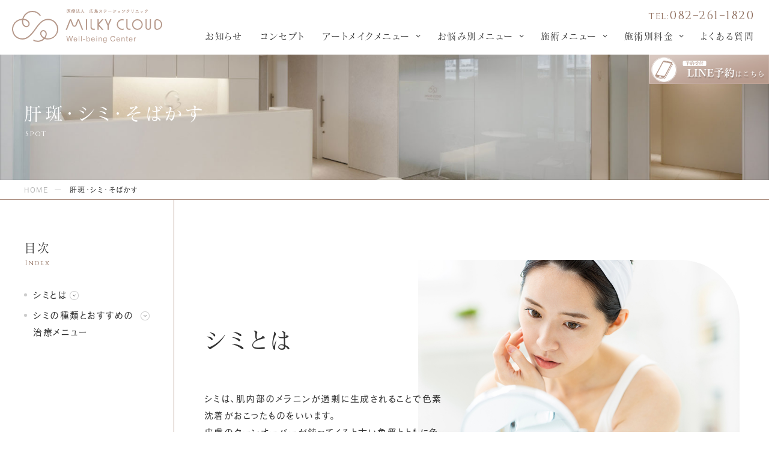

--- FILE ---
content_type: text/html; charset=UTF-8
request_url: https://hs-clinic.jp/biyou/spot/
body_size: 13379
content:
<!DOCTYPE html>
<html lang="ja">

<head>
    <meta charset="UTF-8">
            <meta name="viewport" content="width=1200">
        <meta name="format-detection" content="telephone=no" />
    <title>肝斑・シミ・そばかすのご相談は、広島市の「MILKY CLOUD」へ</title>
<meta name='robots' content='max-image-preview:large' />

<!-- SEO SIMPLE PACK 3.6.2 -->
<meta name="description" content="シミは、肌内部のメラニンが過剰に生成されることで色素沈着がおこったものをいいます。肝斑は額や頬などに左右対称にできるシミです。｜広島市の美容皮膚科「MILKY CLOUD」">
<meta name="keywords" content="広島市,美容皮膚科,MILKY CLOUD">
<meta property="og:locale" content="ja_JP">
<meta property="og:type" content="article">
<meta property="og:title" content="肝斑・シミ・そばかすのご相談は、広島市の「MILKY CLOUD」へ">
<meta property="og:description" content="シミは、肌内部のメラニンが過剰に生成されることで色素沈着がおこったものをいいます。肝斑は額や頬などに左右対称にできるシミです。｜広島市の美容皮膚科「MILKY CLOUD」">
<meta property="og:site_name" content="広島市の美容皮膚科「MILKY CLOUD」">
<meta name="twitter:card" content="summary">
<!-- / SEO SIMPLE PACK -->

<style id='wp-img-auto-sizes-contain-inline-css' type='text/css'>
img:is([sizes=auto i],[sizes^="auto," i]){contain-intrinsic-size:3000px 1500px}
/*# sourceURL=wp-img-auto-sizes-contain-inline-css */
</style>
<link rel='stylesheet' id='sbi_styles-css' href='https://hs-clinic.jp/biyou/wp-content/plugins/instagram-feed/css/sbi-styles.min.css?ver=6.10.0' type='text/css' media='all' />
<style id='wp-emoji-styles-inline-css' type='text/css'>

	img.wp-smiley, img.emoji {
		display: inline !important;
		border: none !important;
		box-shadow: none !important;
		height: 1em !important;
		width: 1em !important;
		margin: 0 0.07em !important;
		vertical-align: -0.1em !important;
		background: none !important;
		padding: 0 !important;
	}
/*# sourceURL=wp-emoji-styles-inline-css */
</style>
<style id='wp-block-library-inline-css' type='text/css'>
:root{--wp-block-synced-color:#7a00df;--wp-block-synced-color--rgb:122,0,223;--wp-bound-block-color:var(--wp-block-synced-color);--wp-editor-canvas-background:#ddd;--wp-admin-theme-color:#007cba;--wp-admin-theme-color--rgb:0,124,186;--wp-admin-theme-color-darker-10:#006ba1;--wp-admin-theme-color-darker-10--rgb:0,107,160.5;--wp-admin-theme-color-darker-20:#005a87;--wp-admin-theme-color-darker-20--rgb:0,90,135;--wp-admin-border-width-focus:2px}@media (min-resolution:192dpi){:root{--wp-admin-border-width-focus:1.5px}}.wp-element-button{cursor:pointer}:root .has-very-light-gray-background-color{background-color:#eee}:root .has-very-dark-gray-background-color{background-color:#313131}:root .has-very-light-gray-color{color:#eee}:root .has-very-dark-gray-color{color:#313131}:root .has-vivid-green-cyan-to-vivid-cyan-blue-gradient-background{background:linear-gradient(135deg,#00d084,#0693e3)}:root .has-purple-crush-gradient-background{background:linear-gradient(135deg,#34e2e4,#4721fb 50%,#ab1dfe)}:root .has-hazy-dawn-gradient-background{background:linear-gradient(135deg,#faaca8,#dad0ec)}:root .has-subdued-olive-gradient-background{background:linear-gradient(135deg,#fafae1,#67a671)}:root .has-atomic-cream-gradient-background{background:linear-gradient(135deg,#fdd79a,#004a59)}:root .has-nightshade-gradient-background{background:linear-gradient(135deg,#330968,#31cdcf)}:root .has-midnight-gradient-background{background:linear-gradient(135deg,#020381,#2874fc)}:root{--wp--preset--font-size--normal:16px;--wp--preset--font-size--huge:42px}.has-regular-font-size{font-size:1em}.has-larger-font-size{font-size:2.625em}.has-normal-font-size{font-size:var(--wp--preset--font-size--normal)}.has-huge-font-size{font-size:var(--wp--preset--font-size--huge)}.has-text-align-center{text-align:center}.has-text-align-left{text-align:left}.has-text-align-right{text-align:right}.has-fit-text{white-space:nowrap!important}#end-resizable-editor-section{display:none}.aligncenter{clear:both}.items-justified-left{justify-content:flex-start}.items-justified-center{justify-content:center}.items-justified-right{justify-content:flex-end}.items-justified-space-between{justify-content:space-between}.screen-reader-text{border:0;clip-path:inset(50%);height:1px;margin:-1px;overflow:hidden;padding:0;position:absolute;width:1px;word-wrap:normal!important}.screen-reader-text:focus{background-color:#ddd;clip-path:none;color:#444;display:block;font-size:1em;height:auto;left:5px;line-height:normal;padding:15px 23px 14px;text-decoration:none;top:5px;width:auto;z-index:100000}html :where(.has-border-color){border-style:solid}html :where([style*=border-top-color]){border-top-style:solid}html :where([style*=border-right-color]){border-right-style:solid}html :where([style*=border-bottom-color]){border-bottom-style:solid}html :where([style*=border-left-color]){border-left-style:solid}html :where([style*=border-width]){border-style:solid}html :where([style*=border-top-width]){border-top-style:solid}html :where([style*=border-right-width]){border-right-style:solid}html :where([style*=border-bottom-width]){border-bottom-style:solid}html :where([style*=border-left-width]){border-left-style:solid}html :where(img[class*=wp-image-]){height:auto;max-width:100%}:where(figure){margin:0 0 1em}html :where(.is-position-sticky){--wp-admin--admin-bar--position-offset:var(--wp-admin--admin-bar--height,0px)}@media screen and (max-width:600px){html :where(.is-position-sticky){--wp-admin--admin-bar--position-offset:0px}}

/*# sourceURL=wp-block-library-inline-css */
</style><style id='global-styles-inline-css' type='text/css'>
:root{--wp--preset--aspect-ratio--square: 1;--wp--preset--aspect-ratio--4-3: 4/3;--wp--preset--aspect-ratio--3-4: 3/4;--wp--preset--aspect-ratio--3-2: 3/2;--wp--preset--aspect-ratio--2-3: 2/3;--wp--preset--aspect-ratio--16-9: 16/9;--wp--preset--aspect-ratio--9-16: 9/16;--wp--preset--color--black: #000000;--wp--preset--color--cyan-bluish-gray: #abb8c3;--wp--preset--color--white: #ffffff;--wp--preset--color--pale-pink: #f78da7;--wp--preset--color--vivid-red: #cf2e2e;--wp--preset--color--luminous-vivid-orange: #ff6900;--wp--preset--color--luminous-vivid-amber: #fcb900;--wp--preset--color--light-green-cyan: #7bdcb5;--wp--preset--color--vivid-green-cyan: #00d084;--wp--preset--color--pale-cyan-blue: #8ed1fc;--wp--preset--color--vivid-cyan-blue: #0693e3;--wp--preset--color--vivid-purple: #9b51e0;--wp--preset--gradient--vivid-cyan-blue-to-vivid-purple: linear-gradient(135deg,rgb(6,147,227) 0%,rgb(155,81,224) 100%);--wp--preset--gradient--light-green-cyan-to-vivid-green-cyan: linear-gradient(135deg,rgb(122,220,180) 0%,rgb(0,208,130) 100%);--wp--preset--gradient--luminous-vivid-amber-to-luminous-vivid-orange: linear-gradient(135deg,rgb(252,185,0) 0%,rgb(255,105,0) 100%);--wp--preset--gradient--luminous-vivid-orange-to-vivid-red: linear-gradient(135deg,rgb(255,105,0) 0%,rgb(207,46,46) 100%);--wp--preset--gradient--very-light-gray-to-cyan-bluish-gray: linear-gradient(135deg,rgb(238,238,238) 0%,rgb(169,184,195) 100%);--wp--preset--gradient--cool-to-warm-spectrum: linear-gradient(135deg,rgb(74,234,220) 0%,rgb(151,120,209) 20%,rgb(207,42,186) 40%,rgb(238,44,130) 60%,rgb(251,105,98) 80%,rgb(254,248,76) 100%);--wp--preset--gradient--blush-light-purple: linear-gradient(135deg,rgb(255,206,236) 0%,rgb(152,150,240) 100%);--wp--preset--gradient--blush-bordeaux: linear-gradient(135deg,rgb(254,205,165) 0%,rgb(254,45,45) 50%,rgb(107,0,62) 100%);--wp--preset--gradient--luminous-dusk: linear-gradient(135deg,rgb(255,203,112) 0%,rgb(199,81,192) 50%,rgb(65,88,208) 100%);--wp--preset--gradient--pale-ocean: linear-gradient(135deg,rgb(255,245,203) 0%,rgb(182,227,212) 50%,rgb(51,167,181) 100%);--wp--preset--gradient--electric-grass: linear-gradient(135deg,rgb(202,248,128) 0%,rgb(113,206,126) 100%);--wp--preset--gradient--midnight: linear-gradient(135deg,rgb(2,3,129) 0%,rgb(40,116,252) 100%);--wp--preset--font-size--small: 13px;--wp--preset--font-size--medium: 20px;--wp--preset--font-size--large: 36px;--wp--preset--font-size--x-large: 42px;--wp--preset--spacing--20: 0.44rem;--wp--preset--spacing--30: 0.67rem;--wp--preset--spacing--40: 1rem;--wp--preset--spacing--50: 1.5rem;--wp--preset--spacing--60: 2.25rem;--wp--preset--spacing--70: 3.38rem;--wp--preset--spacing--80: 5.06rem;--wp--preset--shadow--natural: 6px 6px 9px rgba(0, 0, 0, 0.2);--wp--preset--shadow--deep: 12px 12px 50px rgba(0, 0, 0, 0.4);--wp--preset--shadow--sharp: 6px 6px 0px rgba(0, 0, 0, 0.2);--wp--preset--shadow--outlined: 6px 6px 0px -3px rgb(255, 255, 255), 6px 6px rgb(0, 0, 0);--wp--preset--shadow--crisp: 6px 6px 0px rgb(0, 0, 0);}:where(.is-layout-flex){gap: 0.5em;}:where(.is-layout-grid){gap: 0.5em;}body .is-layout-flex{display: flex;}.is-layout-flex{flex-wrap: wrap;align-items: center;}.is-layout-flex > :is(*, div){margin: 0;}body .is-layout-grid{display: grid;}.is-layout-grid > :is(*, div){margin: 0;}:where(.wp-block-columns.is-layout-flex){gap: 2em;}:where(.wp-block-columns.is-layout-grid){gap: 2em;}:where(.wp-block-post-template.is-layout-flex){gap: 1.25em;}:where(.wp-block-post-template.is-layout-grid){gap: 1.25em;}.has-black-color{color: var(--wp--preset--color--black) !important;}.has-cyan-bluish-gray-color{color: var(--wp--preset--color--cyan-bluish-gray) !important;}.has-white-color{color: var(--wp--preset--color--white) !important;}.has-pale-pink-color{color: var(--wp--preset--color--pale-pink) !important;}.has-vivid-red-color{color: var(--wp--preset--color--vivid-red) !important;}.has-luminous-vivid-orange-color{color: var(--wp--preset--color--luminous-vivid-orange) !important;}.has-luminous-vivid-amber-color{color: var(--wp--preset--color--luminous-vivid-amber) !important;}.has-light-green-cyan-color{color: var(--wp--preset--color--light-green-cyan) !important;}.has-vivid-green-cyan-color{color: var(--wp--preset--color--vivid-green-cyan) !important;}.has-pale-cyan-blue-color{color: var(--wp--preset--color--pale-cyan-blue) !important;}.has-vivid-cyan-blue-color{color: var(--wp--preset--color--vivid-cyan-blue) !important;}.has-vivid-purple-color{color: var(--wp--preset--color--vivid-purple) !important;}.has-black-background-color{background-color: var(--wp--preset--color--black) !important;}.has-cyan-bluish-gray-background-color{background-color: var(--wp--preset--color--cyan-bluish-gray) !important;}.has-white-background-color{background-color: var(--wp--preset--color--white) !important;}.has-pale-pink-background-color{background-color: var(--wp--preset--color--pale-pink) !important;}.has-vivid-red-background-color{background-color: var(--wp--preset--color--vivid-red) !important;}.has-luminous-vivid-orange-background-color{background-color: var(--wp--preset--color--luminous-vivid-orange) !important;}.has-luminous-vivid-amber-background-color{background-color: var(--wp--preset--color--luminous-vivid-amber) !important;}.has-light-green-cyan-background-color{background-color: var(--wp--preset--color--light-green-cyan) !important;}.has-vivid-green-cyan-background-color{background-color: var(--wp--preset--color--vivid-green-cyan) !important;}.has-pale-cyan-blue-background-color{background-color: var(--wp--preset--color--pale-cyan-blue) !important;}.has-vivid-cyan-blue-background-color{background-color: var(--wp--preset--color--vivid-cyan-blue) !important;}.has-vivid-purple-background-color{background-color: var(--wp--preset--color--vivid-purple) !important;}.has-black-border-color{border-color: var(--wp--preset--color--black) !important;}.has-cyan-bluish-gray-border-color{border-color: var(--wp--preset--color--cyan-bluish-gray) !important;}.has-white-border-color{border-color: var(--wp--preset--color--white) !important;}.has-pale-pink-border-color{border-color: var(--wp--preset--color--pale-pink) !important;}.has-vivid-red-border-color{border-color: var(--wp--preset--color--vivid-red) !important;}.has-luminous-vivid-orange-border-color{border-color: var(--wp--preset--color--luminous-vivid-orange) !important;}.has-luminous-vivid-amber-border-color{border-color: var(--wp--preset--color--luminous-vivid-amber) !important;}.has-light-green-cyan-border-color{border-color: var(--wp--preset--color--light-green-cyan) !important;}.has-vivid-green-cyan-border-color{border-color: var(--wp--preset--color--vivid-green-cyan) !important;}.has-pale-cyan-blue-border-color{border-color: var(--wp--preset--color--pale-cyan-blue) !important;}.has-vivid-cyan-blue-border-color{border-color: var(--wp--preset--color--vivid-cyan-blue) !important;}.has-vivid-purple-border-color{border-color: var(--wp--preset--color--vivid-purple) !important;}.has-vivid-cyan-blue-to-vivid-purple-gradient-background{background: var(--wp--preset--gradient--vivid-cyan-blue-to-vivid-purple) !important;}.has-light-green-cyan-to-vivid-green-cyan-gradient-background{background: var(--wp--preset--gradient--light-green-cyan-to-vivid-green-cyan) !important;}.has-luminous-vivid-amber-to-luminous-vivid-orange-gradient-background{background: var(--wp--preset--gradient--luminous-vivid-amber-to-luminous-vivid-orange) !important;}.has-luminous-vivid-orange-to-vivid-red-gradient-background{background: var(--wp--preset--gradient--luminous-vivid-orange-to-vivid-red) !important;}.has-very-light-gray-to-cyan-bluish-gray-gradient-background{background: var(--wp--preset--gradient--very-light-gray-to-cyan-bluish-gray) !important;}.has-cool-to-warm-spectrum-gradient-background{background: var(--wp--preset--gradient--cool-to-warm-spectrum) !important;}.has-blush-light-purple-gradient-background{background: var(--wp--preset--gradient--blush-light-purple) !important;}.has-blush-bordeaux-gradient-background{background: var(--wp--preset--gradient--blush-bordeaux) !important;}.has-luminous-dusk-gradient-background{background: var(--wp--preset--gradient--luminous-dusk) !important;}.has-pale-ocean-gradient-background{background: var(--wp--preset--gradient--pale-ocean) !important;}.has-electric-grass-gradient-background{background: var(--wp--preset--gradient--electric-grass) !important;}.has-midnight-gradient-background{background: var(--wp--preset--gradient--midnight) !important;}.has-small-font-size{font-size: var(--wp--preset--font-size--small) !important;}.has-medium-font-size{font-size: var(--wp--preset--font-size--medium) !important;}.has-large-font-size{font-size: var(--wp--preset--font-size--large) !important;}.has-x-large-font-size{font-size: var(--wp--preset--font-size--x-large) !important;}
/*# sourceURL=global-styles-inline-css */
</style>

<style id='classic-theme-styles-inline-css' type='text/css'>
/*! This file is auto-generated */
.wp-block-button__link{color:#fff;background-color:#32373c;border-radius:9999px;box-shadow:none;text-decoration:none;padding:calc(.667em + 2px) calc(1.333em + 2px);font-size:1.125em}.wp-block-file__button{background:#32373c;color:#fff;text-decoration:none}
/*# sourceURL=/wp-includes/css/classic-themes.min.css */
</style>
<link rel='stylesheet' id='theme-css' href='https://hs-clinic.jp/biyou/wp-content/themes/hs-clinic-jp/css/theme.css' type='text/css' media='all' />
<link rel='stylesheet' id='style-css' href='https://hs-clinic.jp/biyou/wp-content/themes/hs-clinic-jp/css/style.css?240215092503' type='text/css' media='all' />
<script type="text/javascript" defer src="https://hs-clinic.jp/biyou/wp-includes/js/jquery/jquery.min.js?ver=3.7.1" id="jquery-core-js"></script>
<script type="text/javascript" id="jquery-core-js-after">
/* <![CDATA[ */
console.log()
//# sourceURL=jquery-core-js-after
/* ]]> */
</script>
<script type="text/javascript" defer src="https://hs-clinic.jp/biyou/wp-content/themes/hs-clinic-jp/js/splide.min.js" id="splide-js"></script>
<script type="text/javascript" defer src="https://hs-clinic.jp/biyou/wp-content/themes/hs-clinic-jp/js/behavior.js" id="behavior-js"></script>
<!-- Markup (JSON-LD) structured in schema.org ver.4.8.1 START -->
<script type="application/ld+json">
{
    "@context": "https://schema.org",
    "@type": "BreadcrumbList",
    "itemListElement": [
        {
            "@type": "ListItem",
            "position": 1,
            "item": {
                "@id": "https://hs-clinic.jp/biyou",
                "name": "HOME"
            }
        },
        {
            "@type": "ListItem",
            "position": 2,
            "item": {
                "@id": "https://hs-clinic.jp/biyou/biyou/spot/",
                "name": "肝斑・シミ・そばかす"
            }
        }
    ]
}
</script>
<!-- Markup (JSON-LD) structured in schema.org END -->
<link rel="canonical" href="https://hs-clinic.jp/biyou/spot/">

<!-- Google Tag Manager -->
<script>(function(w,d,s,l,i){w[l]=w[l]||[];w[l].push({'gtm.start':
new Date().getTime(),event:'gtm.js'});var f=d.getElementsByTagName(s)[0],
j=d.createElement(s),dl=l!='dataLayer'?'&l='+l:'';j.async=true;j.src=
'https://www.googletagmanager.com/gtm.js?id='+i+dl;f.parentNode.insertBefore(j,f);
})(window,document,'script','dataLayer','GTM-WMJMHCGJ');</script>
<!-- End Google Tag Manager -->
		    <link rel="icon" type="image/svg" href="https://hs-clinic.jp/biyou/wp-content/themes/hs-clinic-jp/images/favicon.svg" sizes="64x64">
    <link rel="apple-touch-icon" type="image/svg" href="https://hs-clinic.jp/biyou/wp-content/themes/hs-clinic-jp/images/apple-touch-icon.svg" sizes="180x180">
    <link rel="preconnect" href="https://fonts.googleapis.com">
    <link rel="preconnect" href="https://fonts.gstatic.com" crossorigin>
    <link href="https://fonts.googleapis.com/css2?family=Cinzel&display=swap" rel="stylesheet">
</head>

<body ontouchstart>
<!-- Google Tag Manager (noscript) -->
<noscript><iframe src="https://www.googletagmanager.com/ns.html?id=GTM-WMJMHCGJ"
height="0" width="0" style="display:none;visibility:hidden"></iframe></noscript>
<!-- End Google Tag Manager (noscript) -->
		

    <header class="header">
                    <div class="h-logo"><a href="https://hs-clinic.jp/biyou/"><img decoding="async" src="https://hs-clinic.jp/biyou/wp-content/themes/hs-clinic-jp/images/share/logo.svg" alt="広島ステーションクリニック美容皮膚科｜広島駅より徒歩3分" width="250" height="61"></a></div>
                <aside class="h-utility">
            <a href="tel:0822611820" class="btn-tel"><i>TEL:</i>082−261−1820</a>
            <nav class="gnavi">
                <ul class="gnavi-list">
                    <li><a href="https://hs-clinic.jp/biyou/news/">お知らせ</a></li>
                    <li><a href="https://hs-clinic.jp/biyou/concept/">コンセプト</a></li>
                    <li class="dropdown">
                        <a href="https://hs-clinic.jp/biyou/artmake/">アートメイクメニュー</a>
                        <ul class="sub-menu">
                            <li><a href="https://hs-clinic.jp/biyou/eyebrows/">眉アートメイク</a></li>
                            <li><a href="https://hs-clinic.jp/biyou/eyeline/">アイラインアートメイク</a></li>
                            <li><a href="https://hs-clinic.jp/biyou/lip/">リップアートメイク</a></li>
                        </ul>
                    </li>
                    <li class="dropdown">
                        <a href="https://hs-clinic.jp/biyou/trouble-menu/">お悩み別メニュー</a>
                        <ul class="sub-menu">
                          <li><a href="https://hs-clinic.jp/biyou/spot/">肝斑・シミ・そばかす</a></li>
                          <li><a href="https://hs-clinic.jp/biyou/dull/">くすみ・クマ</a></li>
                          <li><a href="https://hs-clinic.jp/biyou/reddishface/">赤ら顔</a></li>
                          <li><a href="https://hs-clinic.jp/biyou/saggy/">肌のたるみ</a></li>
                          <li><a href="https://hs-clinic.jp/biyou/acne/">ニキビ</a></li>
                          <li><a href="https://hs-clinic.jp/biyou/acnescars/">ニキビ跡</a></li>
                          <li><a href="https://hs-clinic.jp/biyou/pore/">毛穴</a></li>
                          <li><a href="https://hs-clinic.jp/biyou/mole-wart/">ホクロ・イボ</a></li>
                          <!-- <li><a href="https://hs-clinic.jp/biyou/bruise/">あざ</a></li> -->
                          <li><a href="https://hs-clinic.jp/biyou/hemangioma/">血管腫</a></li>
                          <li><a href="https://hs-clinic.jp/biyou/wrinkle/">シワ・小ジワ</a></li>
                          <li><a href="https://hs-clinic.jp/biyou/plasticsurgery/">プチ整形（鼻・唇・アゴ・エラ・小顔）</a></li>
                          <li><a href="https://hs-clinic.jp/biyou/weight/">部分痩せ・ダイエット</a></li>
                      </ul>
                  </li>
                  <li class="dropdown right">
                    <a href="https://hs-clinic.jp/biyou/treatment-menu/">施術メニュー</a>
                    <ul class="sub-menu">
                      <li><a href="https://hs-clinic.jp/biyou/clatuu/">CLATUU α</a></li>
                      <li><a href="https://hs-clinic.jp/biyou/ipl/">IPL光治療</a></li>
                      <li><a href="https://hs-clinic.jp/biyou/skintight/">スキンタイト</a></li>
                      <li><a href="https://hs-clinic.jp/biyou/ion/">イオン導入</a></li>
                      <li><a href="https://hs-clinic.jp/biyou/hifu/">HIFU</a></li>
                      <li><a href="https://hs-clinic.jp/biyou/potenza/">ポテンツァ</a></li>
                      <li><a href="https://hs-clinic.jp/biyou/yag/">スペクトラ（QスイッチYAGレーザー）</a></li>
                      <li><a href="https://hs-clinic.jp/biyou/corelaser/">炭酸ガスレーザー（CO2REレーザー）</a></li>
                      <li><a href="https://hs-clinic.jp/biyou/fractionallaser/">フラクショナルレーザー</a></li>
                      <li><a href="https://hs-clinic.jp/biyou/botoxinjection/">ボトックス注射</a></li>
                      <li><a href="https://hs-clinic.jp/biyou/hyaluronicacid/">ヒアルロン酸注入</a></li>
                      <li><a href="https://hs-clinic.jp/biyou/liftup/">リフトアップ（スレッド治療）</a></li>
                      <li><a href="https://hs-clinic.jp/biyou/splendor-x/">医療脱毛</a></li>
                      <li><a href="https://hs-clinic.jp/biyou/vanquish/">ヴァンキッシュ</a></li>
                      <li><a href="https://hs-clinic.jp/biyou/drip-vitaminc/">高濃度ビタミンC点滴</a></li>
                      <li><a href="https://hs-clinic.jp/biyou/placentainjection/">プラセンタ注射（ラエンネック）</a></li>
                      <li><a href="https://hs-clinic.jp/biyou/cosme/">医療コスメ</a></li>
                  </ul>
              </li>
              <li class="dropdown right">
                <a href="https://hs-clinic.jp/biyou/treatment-menu/">施術別料金</a>
                <ul class="sub-menu">
                  <li><a href="https://hs-clinic.jp/biyou/clatuu/#anc07">CLATUU α</a></li>
                  <li><a href="https://hs-clinic.jp/biyou/ipl/#anc07">IPL光治療</a></li>
                  <li><a href="https://hs-clinic.jp/biyou/skintight/#anc07">スキンタイト</a></li>
                  <li><a href="https://hs-clinic.jp/biyou/ion/#anc06">イオン導入</a></li>
                  <li><a href="https://hs-clinic.jp/biyou/hifu/#anc07">HIFU</a></li>
                  <li><a href="https://hs-clinic.jp/biyou/potenza/#anc10">ポテンツァ</a></li>
                  <li><a href="https://hs-clinic.jp/biyou/yag/#anc06">スペクトラ（QスイッチYAGレーザー）</a></li>
                  <li><a href="https://hs-clinic.jp/biyou/corelaser/#anc07">炭酸ガスレーザー（CO2REレーザー）</a></li>
                  <li><a href="https://hs-clinic.jp/biyou/fractionallaser/#anc07">フラクショナルレーザー</a></li>
                  <li><a href="https://hs-clinic.jp/biyou/botoxinjection/#anc07">ボトックス注射</a></li>
                  <li><a href="https://hs-clinic.jp/biyou/hyaluronicacid/#anc07">ヒアルロン酸注入</a></li>
                  <li><a href="https://hs-clinic.jp/biyou/liftup/#anc07">リフトアップ（スレッド治療）</a></li>
                  <li><a href="https://hs-clinic.jp/biyou/splendor-x/#anc07">医療脱毛(女性)</a></li>
                  <li><a href="https://hs-clinic.jp/biyou/splendor-x/#anc08">医療脱毛(男性)</a></li>
                  <li><a href="https://hs-clinic.jp/biyou/vanquish/#anc06">ヴァンキッシュ</a></li>
                  <li><a href="https://hs-clinic.jp/biyou/drip-vitaminc/#anc04">高濃度ビタミンC点滴</a></li>
                  <li><a href="https://hs-clinic.jp/biyou/placentainjection/#anc04">プラセンタ注射（ラエンネック）</a></li>
                  <li><a href="https://hs-clinic.jp/biyou/cosme/#anc02">医療コスメ</a></li>
              </ul>
          </li>
          <li><a href="https://hs-clinic.jp/biyou/contact/">よくある質問</a></li>
      </ul>
  </nav>
</aside>


</header>

<main>
	<div class="page-ttl">
	<h1 data-en="Spot">肝斑・シミ・そばかす</h1>
</div>
	<nav class="breadcrumb">
		<ul>
			<li class="home"><span property="itemListElement" typeof="ListItem"><a property="item" typeof="WebPage" title="Go to 広島市の美容皮膚科「MILKY CLOUD」." href="https://hs-clinic.jp/biyou" class="home" ><span property="name">HOME</span></a><meta property="position" content="1"></span></li>
<li class="post post-page current-item"><span property="itemListElement" typeof="ListItem"><span property="name" class="post post-page current-item">肝斑・シミ・そばかす</span><meta property="url" content="https://hs-clinic.jp/biyou/spot/"><meta property="position" content="2"></span></li>
		</ul>
	</nav>
	<div class="u-contents">

			
<div class="sidebar-layout">
  <div class="side-contents">
    <div class="side-contents-wrapper">
      <div class="side-area-item">
        <p class="side-area-item-ttl" data-en="Index">目次</p>
        <ul class="side-anc-links">
          <li><a href="#anc01">シミとは</a></li>
          <li><a href="#anc02">シミの種類とおすすめの治療メニュー</a></li>
        </ul>
      </div>
    </div>
  </div>
  <div class="main-contents">
    <section class="tall" id="anc01">
      <div class="container">
        <div class="layout-style02 mbL">
          <figure class="l-img"><img fetchpriority="high" src="https://hs-clinic.jp/biyou/wp-content/themes/hs-clinic-jp/images/under/spot_img01.jpg" alt="" decoding="async" width="800" height="590"></figure>
          <div class="l-desc">
            <h2 class="l-ttl">シミとは</h2>
            <p>シミは、肌内部のメラニンが過剰に生成されることで色素沈着がおこったものをいいます。<br>皮膚のターンオーバーが鈍ってくると古い角質とともに色素も蓄積されてシミはどんどん濃くなってしまいます。</p>
          </div>
        </div>
        <section class="short">
          <h3 class="u-h3">シミなどの原因</h3>
          <dl class="dl-style02">
            <div class="item">
              <dt>紫外線</dt>
              <dd>紫外線に当たることで、肌のメラノサイトが刺激されるためメラニンが増加していき、シミなどの肌トラブルが起こります。</dd>
            </div>
            <div class="item">
              <dt>生活習慣</dt>
              <dd>睡眠不足であったり、栄養バランスが崩れた食事等になっていると身体の免疫力が下がります。<br>それによって、メラニンが増えて、シミができやすくなります。</dd>
            </div>
            <div class="item">
              <dt>ストレス</dt>
              <dd>精神的ストレスを受けてしまうことで、脳からメラニンを刺激する物質が分泌され、シミができることがあります。</dd>
            </div>
            <div class="item">
              <dt>ホルモンバランス</dt>
              <dd>体調不良などによってホルモンバランスが崩れてしまうと、黄体ホルモンがメラノサイトを刺激してシミ・肝斑ができやすくなります。</dd>
            </div>
          </dl>
        </section>
      </div>
    </section>
    <section class="tall" id="anc02">
      <div class="container">
        <h2 class="u-h2">シミの種類とおすすめの治療メニュー</h2>
        <div class="box-style01 mbL">
          <h3 class="box-ttl"><span>肝斑</span></h3>
          <div class="l-imgR mbM">
            <figure class="l-img small"><img src="https://hs-clinic.jp/biyou/wp-content/themes/hs-clinic-jp/images/under/spot_img02.jpg" alt="" decoding="async" width="800" height="590"></figure>
            <div class="l-desc">
              <p>額や頬などに左右対称にできるシミです。<br>紫外線やホルモンバランスの崩れが原因といわれており、30～40代の女性に多い症状です。</p>
            </div>
          </div>
          <h4 class="u-h4">おすすめの治療メニュー</h4>
          <ul class="list-menu">
            <li>
              <h5 class="list-ttl">ポテンツァ</h5>
              <div class="list-desc">
                <p>
                  様々なお肌のお悩みに効果を発揮するニードル高周波治療機。<br>
                  ニキビや毛穴の開きだけではなく、小ジワ改善や美肌効果も期待できる幅広い症状に対応できる治療機です。
                </p>
                <div class="list-btn"><a href="https://hs-clinic.jp/biyou/potenza/" class="btn-more">ポテンツァの詳細はこちら</a></div>
              </div>
            </li>
            <li>
              <h5 class="list-ttl">スペクトラ（肝斑モード）</h5>
              <div class="list-desc">
                <p>皮膚の深い部分へ働きかけるため、肌の新陳代謝が活性され、肌の色が明ることでくすみの改善につながります。<br>肝斑に有効な治療です。</p>
                <div class="list-btn"><a href="https://hs-clinic.jp/biyou/yag/" class="btn-more">スペクトラの詳細はこちら</a></div>
              </div>
            </li>            
          </ul>
        </div>
        <div class="box-style01 mbL">
          <h3 class="box-ttl"><span>老人性色素斑</span></h3>
          <div class="l-imgR mbM">
            <figure class="l-img small"><img src="https://hs-clinic.jp/biyou/wp-content/themes/hs-clinic-jp/images/under/spot_img03.jpg" alt="" decoding="async" width="800" height="590"></figure>
            <div class="l-desc">
              <p>紫外線を浴び続けたことで起こる老化現象によって出現するシミで、色が均一で濃いのが特徴です。<br>
                若いときに日焼けをしていた人ほど出来やすいシミです。</p>
            </div>
          </div>
          <h4 class="u-h4">おすすめの治療メニュー</h4>
          <ul class="list-menu">
            <li>
              <h5 class="list-ttl">IPL光治療</h5>
              <div class="list-desc">
                <p>メラニン色素のみにダメージを与えることができる治療です。光治療機器で照射して、3～7日後からポロポロと剥がれ落ち、シミを除去できます。また、コラーゲンも再生されるため肌のキメが整います。
                </p>
                <div class="list-btn"><a href="https://hs-clinic.jp/biyou/ipl/" class="btn-more">IPL光治療の詳細はこちら</a></div>
              </div>
            </li>
            <li>
              <h5 class="list-ttl">炭酸ガスレーザー(CO2REレーザー)</h5>
              <div class="list-desc">
                <p>少し盛り上がったような濃いシミには直接炭酸ガスレーザーを照射することで、シミ部分を削ってキレイに除去することができます。
                <div class="list-btn"><a href="https://hs-clinic.jp/biyou/corelaser/" class="btn-more">炭酸ガスレーザー詳細はこちら</a></div>
              </div>
            </li>
          </dl>
        </div>
        <div class="box-style01 mbL">
          <h3 class="box-ttl"><span>雀卵斑（そばかす）</span></h3>
          <div class="l-imgR mbM">
            <figure class="l-img small"><img loading="lazy" src="https://hs-clinic.jp/biyou/wp-content/themes/hs-clinic-jp/images/under/spot_img04.jpg" alt="" decoding="async" width="800" height="590"></figure>
            <div class="l-desc">
              <p>鼻を中心に小さな斑点で出現します。ほとんどは遺伝性です。<br>
                そばかすは紫外線を浴びると悪化していきます。</p>
            </div>
          </div>
          <h4 class="u-h4">おすすめの治療メニュー</h4>
          <ul class="list-menu">
            <li>
              <h5 class="list-ttl">IPL光治療</h5>
              <div class="list-desc">
                <p>メラニン色素のみにダメージを与えることができる治療です。光治療機器で照射して、3～7日後からポロポロと剥がれ落ち、シミを除去できます。また、コラーゲンも再生されるため肌のキメが整います。
                </p>
                <div class="list-btn"><a href="https://hs-clinic.jp/biyou/ipl/" class="btn-more">IPL光治療の詳細はこちら</a></div>
              </div>
            </li>
          </ul>
        </div>
        <div class="box-style01">
          <h3 class="box-ttl"><span>炎症後の色素沈着</span></h3>
          <div class="l-imgR mbM">
            <figure class="l-img small"><img loading="lazy" src="https://hs-clinic.jp/biyou/wp-content/themes/hs-clinic-jp/images/under/spot_img05_2.jpg" alt="" decoding="async" width="800" height="590"></figure>
            <div class="l-desc">
              <p>皮膚の炎症（ニキビ、メイクのかぶれなど）が原因で年齢に関係なく起こるシミです。<br>
                紫外線を浴びると悪化していきます。</p>
            </div>
          </div>
          <h4 class="u-h4">おすすめの治療メニュー</h4>
          <ul class="list-menu">
            <li>
              <h5 class="list-ttl">イオン導入</h5>
              <div class="list-desc">
                <p>肌の深部まで美容成分をしっかり届けて肌の改善をしていくことができます。メラニンの生成を抑制し炎症を鎮めるトラネキサム酸や、肌荒れを改善し美白効果のあるビタミンCをご希望に沿って使用しています。</p>
                <div class="list-btn"><a href="https://hs-clinic.jp/biyou/ion/" class="btn-more">イオン導入の詳細はこちら</a></div>
              </div>
            </li>
          </ul>
        </div>
      </div>
  </div>
</div>
	</div>
</main>
<footer class="footer">
  <section class="footer-layout01">
    <div class="container">
      <div class="col">
        <h2 class="l-ttl">Access</h2>
        <p class="mbM">〒732-0053<br>
        広島市東区若草町11-2 グランアークテラス3F</p>
        <dl class="dl-access">
          <dt>電車でお越しの方</dt>
          <dd>広島駅新幹線口より当施設ビルの間の連絡通路徒歩3分</dd>
          <dt>バスでお越しの方</dt>
          <dd>若草町下車、交差点斜め向かいすぐ</dd>
          <dt>お車でお越しの方</dt>
          <dd>施設内駐車場81台ございます。駐車場は2時間無料。<br>お時間のかかる施術の場合はさらに最大1時間無料になります。</dd>
        </dl>
      </div>
      <div class="col">
        <p class="map-label">広島駅直結で雨の日でも傘いらずでご来院いただけます</p>
        <figure class="access-map">
          <img decoding="async" src="https://hs-clinic.jp/biyou/wp-content/themes/hs-clinic-jp/images/share/map.svg" alt="広島駅直結徒歩3分" decoding="async" width="512" height="408">
          <a href="https://www.google.com/maps?ll=34.398658,132.478242&z=17&t=m&hl=ja&gl=JP&mapclient=embed&cid=3207704585737639401" class="btn-map" target="_blank">GOOGLE MAPはこちら</a>
        </figure>
      </div>
    </div>
  </section>
  <section class="footer-layout02">
    <div class="container">
      <div class="col">
        <div class="f-logo-wrap">
          <div class="f-logo"><a href="https://hs-clinic.jp/biyou/"><img decoding="async" src="https://hs-clinic.jp/biyou/wp-content/themes/hs-clinic-jp/images/share/logo.svg" alt="医療法人 広島ステーションクリニック MILKY CLOUDO" decoding="async" width="290" height="61"></a></div>
          <a href="https://www.instagram.com/milkycloud_hsc/" target="_blank" class="fade"><img decoding="async" src="https://hs-clinic.jp/biyou/wp-content/themes/hs-clinic-jp/images/share/icon_instagram.svg" alt="" decoding="async" width="25" height="25"></a>
          <a href="https://www.youtube.com/channel/UCG-TgJgRBrfDMHFdfUzTG8A" target="_blank" class="btn-sns">Youtube</a>
        </div>
        <a href="tel:0822611820" class="f-tel"><i>TEL:</i>082−261−1820<span class="label">予約制</span></a>
      </div>
      <div class="col" id="time">
        <div class="time-table">
          <div class="time-table-head">
            <div class="item">診療時間</div>
            <div class="item">月</div>
            <div class="item">火</div>
            <div class="item">水</div>
            <div class="item">木</div>
            <div class="item">金</div>
            <div class="item">土</div>
            <div class="item">日/祝</div>
          </div>
          <div class="time-table-body">
            <div class="item">9:00〜13:00</div>
            <div class="item"><img decoding="async" src="https://hs-clinic.jp/biyou/wp-content/themes/hs-clinic-jp/images/share/icon_circle.svg" alt="" decoding="async" width="17" height="17"></div>
            <div class="item"><img decoding="async" src="https://hs-clinic.jp/biyou/wp-content/themes/hs-clinic-jp/images/share/icon_circle.svg" alt="" decoding="async" width="17" height="17"></div>
            <div class="item"><img decoding="async" src="https://hs-clinic.jp/biyou/wp-content/themes/hs-clinic-jp/images/share/icon_circle.svg" alt="" decoding="async" width="17" height="17"></div>
            <div class="item"><img decoding="async" src="https://hs-clinic.jp/biyou/wp-content/themes/hs-clinic-jp/images/share/icon_line.svg" alt="" decoding="async" width="16" height="2"></div>
            <div class="item"><img decoding="async" src="https://hs-clinic.jp/biyou/wp-content/themes/hs-clinic-jp/images/share/icon_circle.svg" alt="" decoding="async" width="17" height="17"></div>
            <div class="item"><img decoding="async" src="https://hs-clinic.jp/biyou/wp-content/themes/hs-clinic-jp/images/share/icon_circle.svg" alt="" decoding="async" width="17" height="17"></div>
            <div class="item"><img decoding="async" src="https://hs-clinic.jp/biyou/wp-content/themes/hs-clinic-jp/images/share/icon_line.svg" alt="" decoding="async" width="16" height="2"></div>
          </div>
          <div class="time-table-body">
            <div class="item">14:00〜18:00</div>
            <div class="item"><img decoding="async" src="https://hs-clinic.jp/biyou/wp-content/themes/hs-clinic-jp/images/share/icon_circle.svg" alt="" decoding="async" width="17" height="17"></div>
            <div class="item"><img decoding="async" src="https://hs-clinic.jp/biyou/wp-content/themes/hs-clinic-jp/images/share/icon_circle.svg" alt="" decoding="async" width="17" height="17"></div>
            <div class="item"><img decoding="async" src="https://hs-clinic.jp/biyou/wp-content/themes/hs-clinic-jp/images/share/icon_circle.svg" alt="" decoding="async" width="17" height="17"></div>
            <div class="item"><img decoding="async" src="https://hs-clinic.jp/biyou/wp-content/themes/hs-clinic-jp/images/share/icon_line.svg" alt="" decoding="async" width="16" height="2"></div>
            <div class="item"><img decoding="async" src="https://hs-clinic.jp/biyou/wp-content/themes/hs-clinic-jp/images/share/icon_circle.svg" alt="" decoding="async" width="17" height="17"></div>
            <div class="item"><img decoding="async" src="https://hs-clinic.jp/biyou/wp-content/themes/hs-clinic-jp/images/share/icon_circle.svg" alt="" decoding="async" width="17" height="17"></div>
            <div class="item"><img decoding="async" src="https://hs-clinic.jp/biyou/wp-content/themes/hs-clinic-jp/images/share/icon_line.svg" alt="" decoding="async" width="16" height="2"></div>
          </div>
          <p class="footercaution">※休診日に診療がある場合がございます。当院Instagramでご確認ください<a href="https://www.instagram.com/milkycloud_hsc/" target="_blank"><img src="https://hs-clinic.jp/biyou/wp-content/themes/hs-clinic-jp/images/share/icon_instagram.svg" class="ft_insta"></a></p>
        </div>
      </div>
    </div>
  </section>
  <section class="footer-layout03">
    <div class="container">
      <div class="site-map">
        <div class="col">
          <ul class="f-links">
            <li><a href="https://hs-clinic.jp/biyou/">ホーム</a></li>
            <li><a href="https://hs-clinic.jp/biyou/feature/">当院の紹介</a></li>
            <li><a href="https://hs-clinic.jp/biyou/aging/">アンチエイジングとは</a></li>
            <li><a href="https://hs-clinic.jp/biyou/concept/">コンセプト</a></li>
            <li><a href="https://hs-clinic.jp/biyou/news/">お知らせ</a></li>
            <li><a href="https://hs-clinic.jp/biyou/blog/">ブログ</a></li>
            <li><a href="https://hs-clinic.jp/biyou/contact/">お問い合わせ・よくある質問</a></li>
            <li><a href="https://hs-clinic.jp/biyou/recruit/">スタッフ募集</a></li>
            <li><a href="https://hs-clinic.jp/biyou/recruitform/">求人エントリーフォーム</a></li>
            <li><a href="https://hs-clinic.jp/biyou/privacy-policy/">プライバシーポリシー</a></li>
          </ul>
        </div>
        <div class="col">
          <ul class="f-links">
            <li>
              <a href="https://hs-clinic.jp/biyou/artmake/">アートメイクメニュー</a>
              <div class="sub-menu">
                <ul>
                  <li><a href="https://hs-clinic.jp/biyou/eyebrows/">眉アートメイク</a></li>
                  <li><a href="https://hs-clinic.jp/biyou/eyeline/">アイラインアートメイク</a></li>
                  <li><a href="https://hs-clinic.jp/biyou/lip/">リップアートメイク</a></li>
                </ul>
              </div>
            </li>
            <li><a href="https://hs-clinic.jp/biyou/orthomolecular/">栄養療法</a></li>
            <li><a href="https://hs-clinic.jp/biyou/health/">運動療法</a></li>
          </ul>
        </div>
        <div class="col">
          <ul class="f-links">
            <li>
              <a href="https://hs-clinic.jp/biyou/trouble-menu/">お悩み別メニュー</a>
              <div class="sub-menu">
                <ul>
                  <li><a href="https://hs-clinic.jp/biyou/spot/">肝斑・シミ・そばかす</a></li>
                  <li><a href="https://hs-clinic.jp/biyou/dull/">くすみ・クマ</a></li>
                  <li><a href="https://hs-clinic.jp/biyou/reddishface/">赤ら顔</a></li>
                  <li><a href="https://hs-clinic.jp/biyou/saggy/">肌のたるみ</a></li>
                  <li><a href="https://hs-clinic.jp/biyou/acne/">ニキビ</a></li>
                  <li><a href="https://hs-clinic.jp/biyou/acnescars/">ニキビ跡</a></li>
                  <li><a href="https://hs-clinic.jp/biyou/pore/">毛穴</a></li>
                  <li><a href="https://hs-clinic.jp/biyou/mole-wart/">ホクロ・イボ</a></li>
                  <!-- <li><a href="https://hs-clinic.jp/biyou/bruise/">あざ</a></li> -->
                  <li><a href="https://hs-clinic.jp/biyou/hemangioma/">血管腫</a></li>
                  <li><a href="https://hs-clinic.jp/biyou/wrinkle/">シワ・小ジワ</a></li>
                  <li><a href="https://hs-clinic.jp/biyou/plasticsurgery/">プチ整形（鼻・唇・アゴ・エラ・小顔）</a></li>
                  <li><a href="https://hs-clinic.jp/biyou/weight/">部分痩せ・ダイエット</a></li>
                </ul>
              </div>
            </li>
          </ul>
        </div>
        <div class="col">
          <ul class="f-links">
            <li>
              <a href="https://hs-clinic.jp/biyou/treatment-menu/">施術メニュー</a>
              <div class="sub-menu">
                <ul>
                  <li><a href="https://hs-clinic.jp/biyou/clatuu/">CLATUU α</a></li>
                  <li><a href="https://hs-clinic.jp/biyou/ipl/">IPL光治療</a></li>
                  <li><a href="https://hs-clinic.jp/biyou/skintight/">スキンタイト</a></li>
                  <li><a href="https://hs-clinic.jp/biyou/ion/">イオン導入</a></li>
                  <li><a href="https://hs-clinic.jp/biyou/hifu/">HIFU</a></li>
                  <li><a href="https://hs-clinic.jp/biyou/potenza/">POTENZA</a></li>
                  <li><a href="https://hs-clinic.jp/biyou/yag/">スペクトラ（QスイッチYAGレーザー）</a></li>
                  <li><a href="https://hs-clinic.jp/biyou/corelaser/">炭酸ガスレーザー（CO2REレーザー）</a></li>
                  <li><a href="https://hs-clinic.jp/biyou/fractionallaser/">フラクショナルレーザー</a></li>
                  <li><a href="https://hs-clinic.jp/biyou/botoxinjection/">ボトックス注射</a></li>
                  <li><a href="https://hs-clinic.jp/biyou/hyaluronicacid/">ヒアルロン酸注入</a></li>
                  <li><a href="https://hs-clinic.jp/biyou/liftup/">リフトアップ（スレッド治療）</a></li>
                  <li><a href="https://hs-clinic.jp/biyou/splendor-x/">医療脱毛</a></li>
                  <li><a href="https://hs-clinic.jp/biyou/vanquish/">ヴァンキッシュ</a></li>
                  <li><a href="https://hs-clinic.jp/biyou/drip-vitaminc/">高濃度ビタミンC点滴</a></li>
                  <li><a href="https://hs-clinic.jp/biyou/placentainjection/">プラセンタ注射（ラエンネック）</a></li>
                  <li><a href="https://hs-clinic.jp/biyou/cosme/">医療コスメ</a></li>
                </ul>
              </div>
            </li>
          </ul>
        </div>
      </div>
    </div>
  </section>
  <div class="copyright"><small>&copy; 2023 MILKY CLOUD</small></div>
  <div class="pagetop"><a href="#"><img decoding="async" src="https://hs-clinic.jp/biyou/wp-content/themes/hs-clinic-jp/images/share/pagetop.svg" alt="ページトップへ"></a></div>
  <div class="pc-fixed-btn"><a href="https://hs-clinic.jp/biyou/contact/#anc03"><img src="https://hs-clinic.jp/biyou/wp-content/themes/hs-clinic-jp/images/share/line_bnr01.jpg" alt="LINE予約はこちら" width="200" height="50"></a></div>
  <div class="sp-navi">
    <button class="sp-menu-btn">
      <span></span>
      <span></span>
      <span></span>
    </button>
    <div class="sp-navi-btns">
      <a href="tel:0822611820"><span class="label">予約制</span><i>TEL:</i>082-261-1820</a>
      <a href="https://hs-clinic.jp/biyou/contact/#anc03" class="booking">予約受付</a>
    </div>
    <div class="sp-navi-contents">
      <ul class="sp-navi-list">
        <li class="sp-dropdown">
          <a>当院について</a>
          <button class="sp-dropdown-btn"></button>
          <div class="sub-menu">
            <ul>
              <li><a href="https://hs-clinic.jp/biyou/">ホーム</a></li>
              <li><a href="https://hs-clinic.jp/biyou/feature/">当院の紹介</a></li>
              <li><a href="https://hs-clinic.jp/biyou/aging/">アンチエイジングとは</a></li>
              <li><a href="https://hs-clinic.jp/biyou/concept/">コンセプト</a></li>
              <li><a href="https://hs-clinic.jp/biyou/news/">お知らせ</a></li>
              <li><a href="https://hs-clinic.jp/biyou/blog/">ブログ</a></li>
              <li><a href="https://hs-clinic.jp/biyou/contact/">お問い合わせ・よくある質問</a></li>
              <li><a href="https://hs-clinic.jp/biyou/recruit/">スタッフ募集</a></li>
              <li><a href="https://hs-clinic.jp/biyou/recruitform/">求人エントリーフォーム</a></li>
              <li><a href="https://hs-clinic.jp/biyou/privacy-policy/">プライバシーポリシー</a></li>
            </ul>
          </div>
        </li>
        <li class="sp-dropdown">
          <a href="https://hs-clinic.jp/biyou/artmake/">アートメイクメニュー</a>
          <button class="sp-dropdown-btn"></button>
          <div class="sub-menu">
            <ul>
              <li><a href="https://hs-clinic.jp/biyou/eyebrows/">眉アートメイク</a></li>
              <li><a href="https://hs-clinic.jp/biyou/eyeline/">アイラインアートメイク</a></li>
              <li><a href="https://hs-clinic.jp/biyou/lip/">リップアートメイク</a></li>
            </ul>
          </div>
        </li>
        <li class="sp-dropdown">
          <a href="https://hs-clinic.jp/biyou/trouble-menu/">お悩み別メニュー</a>
          <button class="sp-dropdown-btn"></button>
          <div class="sub-menu">
            <ul>
              <li><a href="https://hs-clinic.jp/biyou/acne/">ニキビ</a></li>
              <li><a href="https://hs-clinic.jp/biyou/acnescars/">ニキビ跡</a></li>
              <!-- <li><a href="https://hs-clinic.jp/biyou/bruise/">あざ</a></li> -->
              <li><a href="https://hs-clinic.jp/biyou/dull/">くすみ・クマ</a></li>
              <li><a href="https://hs-clinic.jp/biyou/hemangioma/">血管腫</a></li>
              <li><a href="https://hs-clinic.jp/biyou/mole-wart/">ホクロ・イボ</a></li>
              <li><a href="https://hs-clinic.jp/biyou/plasticsurgery/">プチ整形（鼻・唇・アゴ・エラ・小顔）</a></li>
              <li><a href="https://hs-clinic.jp/biyou/pore/">毛穴</a></li>
              <li><a href="https://hs-clinic.jp/biyou/reddishface/">赤ら顔</a></li>
              <li><a href="https://hs-clinic.jp/biyou/saggy/">肌のたるみ</a></li>
              <li><a href="https://hs-clinic.jp/biyou/spot/">肝斑・シミ・そばかす</a></li>
              <li><a href="https://hs-clinic.jp/biyou/weight/">部分痩せ・ダイエット</a></li>
              <li><a href="https://hs-clinic.jp/biyou/wrinkle/">シワ・小ジワ</a></li>
            </ul>
          </div>
        </li>
        <li class="sp-dropdown">
          <a href="https://hs-clinic.jp/biyou/treatment-menu/">施術メニュー</a>
          <button class="sp-dropdown-btn"></button>
          <div class="sub-menu">
            <ul>
              <li><a href="https://hs-clinic.jp/biyou/botoxinjection/">ボトックス注射</a></li>
              <li><a href="https://hs-clinic.jp/biyou/corelaser/">炭酸ガスレーザー（CO2REレーザー）</a></li>
              <li><a href="https://hs-clinic.jp/biyou/cosme/">医療コスメ</a></li>
              <li><a href="https://hs-clinic.jp/biyou/drip-vitaminc/">高濃度ビタミンC点滴</a></li>
              <li><a href="https://hs-clinic.jp/biyou/fractionallaser/">フラクショナルレーザー</a></li>
              <li><a href="https://hs-clinic.jp/biyou/hyaluronicacid/">ヒアルロン酸注入</a></li>
              <li><a href="https://hs-clinic.jp/biyou/ion/">イオン導入</a></li>
              <li><a href="https://hs-clinic.jp/biyou/clatuu/">CLATUU α</a></li>
              <li><a href="https://hs-clinic.jp/biyou/ipl/">IPL光治療</a></li>
              <li><a href="https://hs-clinic.jp/biyou/liftup/">リフトアップ（スレッド治療）</a></li>
              <li><a href="https://hs-clinic.jp/biyou/placentainjection/">プラセンタ注射（ラエンネック）</a></li>
              <li><a href="https://hs-clinic.jp/biyou/splendor-x/">医療脱毛</a></li>
              <li><a href="https://hs-clinic.jp/biyou/skintight/">スキンタイト</a></li>
              <li><a href="https://hs-clinic.jp/biyou/vanquish/">ヴァンキッシュ</a></li>
              <li><a href="https://hs-clinic.jp/biyou/yag/">スペクトラ（QスイッチYAGレーザー）</a></li>
              <li><a href="https://hs-clinic.jp/biyou/hifu/">HIFU</a></li>
              <li><a href="https://hs-clinic.jp/biyou/potenza/">ポテンツァ</a></li>
            </ul>
          </div>
        </li>
        <li class="sp-dropdown">
          <a href="#>">施術別料金</a>
          <button class="sp-dropdown-btn"></button>
          <div class="sub-menu">
            <ul>
              <li><a href="https://hs-clinic.jp/biyou/clatuu/#anc07">CLATUU α</a></li>
              <li><a href="https://hs-clinic.jp/biyou/ipl/#anc07">IPL光治療</a></li>
              <li><a href="https://hs-clinic.jp/biyou/skintight/#anc07">スキンタイト</a></li>
              <li><a href="https://hs-clinic.jp/biyou/ion/#anc06">イオン導入</a></li>
              <li><a href="https://hs-clinic.jp/biyou/hifu/#anc07">HIFU</a></li>
              <li><a href="https://hs-clinic.jp/biyou/potenza/#anc10">ポテンツァ</a></li>
              <li><a href="https://hs-clinic.jp/biyou/yag/#anc06">スペクトラ（QスイッチYAGレーザー）</a></li>
              <li><a href="https://hs-clinic.jp/biyou/corelaser/#anc07">炭酸ガスレーザー（CO2REレーザー）</a></li>
              <li><a href="https://hs-clinic.jp/biyou/fractionallaser/#anc07">フラクショナルレーザー</a></li>
              <li><a href="https://hs-clinic.jp/biyou/botoxinjection/#anc07">ボトックス注射</a></li>
              <li><a href="https://hs-clinic.jp/biyou/hyaluronicacid/#anc07">ヒアルロン酸注入</a></li>
              <li><a href="https://hs-clinic.jp/biyou/liftup/#anc07">リフトアップ（スレッド治療）</a></li>
              <li><a href="https://hs-clinic.jp/biyou/splendor-x/#anc07">医療脱毛(女性)</a></li>
              <li><a href="https://hs-clinic.jp/biyou/splendor-x/#anc08">医療脱毛(男性)</a></li>
              <li><a href="https://hs-clinic.jp/biyou/vanquish/#anc06">ヴァンキッシュ</a></li>
              <li><a href="https://hs-clinic.jp/biyou/drip-vitaminc/#anc04">高濃度ビタミンC点滴</a></li>
              <li><a href="https://hs-clinic.jp/biyou/placentainjection/#anc04">プラセンタ注射（ラエンネック）</a></li>
              <li><a href="https://hs-clinic.jp/biyou/cosme/#anc02">医療コスメ</a></li>
            </ul>
          </div>
        </li>
        <li><a href="https://hs-clinic.jp/biyou/orthomolecular/">栄養療法</a></li>
        <li><a href="https://hs-clinic.jp/biyou/health/">運動療法</a></li>
      </ul>
      <div class="sp-navi-other">
        <div class="item">
          <div class="f-logo-wrap">
            <div class="f-logo"><a href="https://hs-clinic.jp/biyou/"><img decoding="async" src="https://hs-clinic.jp/biyou/wp-content/themes/hs-clinic-jp/images/share/logo.svg" alt="医療法人 広島ステーションクリニック MILKY CLOUDO" decoding="async" width="290" height="61"></a></div>
            <a href="" target="_blank" class="fade" rel="noopener noreferrer"><img decoding="async" src="https://hs-clinic.jp/biyou/wp-content/themes/hs-clinic-jp/images/share/icon_instagram.svg" alt="" decoding="async" width="25" height="25"></a>
            <a href="" target="_blank" class="btn-sns" rel="noopener noreferrer">Youtube</a>
          </div>
          <a href="tel:0822611820" class="f-tel"><i>TEL:</i>082-261-1820<span class="label">予約制</span></a>
        </div>
        <div class="item">
          <div class="time-table">
            <div class="time-table-head">
              <div class="item">診療時間</div>
              <div class="item">月</div>
              <div class="item">火</div>
              <div class="item">水</div>
              <div class="item">木</div>
              <div class="item">金</div>
              <div class="item">土</div>
              <div class="item">日/祝</div>
            </div>
            <div class="time-table-body">
              <div class="item">9:00〜13:00</div>
              <div class="item"><img decoding="async" src="https://hs-clinic.jp/biyou/wp-content/themes/hs-clinic-jp/images/share/icon_circle.svg" alt="" decoding="async" width="17" height="17"></div>
              <div class="item"><img decoding="async" src="https://hs-clinic.jp/biyou/wp-content/themes/hs-clinic-jp/images/share/icon_circle.svg" alt="" decoding="async" width="17" height="17"></div>
              <div class="item"><img decoding="async" src="https://hs-clinic.jp/biyou/wp-content/themes/hs-clinic-jp/images/share/icon_circle.svg" alt="" decoding="async" width="17" height="17"></div>
              <div class="item"><img decoding="async" src="https://hs-clinic.jp/biyou/wp-content/themes/hs-clinic-jp/images/share/icon_line.svg" alt="" decoding="async" width="16" height="2"></div>
              <div class="item"><img decoding="async" src="https://hs-clinic.jp/biyou/wp-content/themes/hs-clinic-jp/images/share/icon_circle.svg" alt="" decoding="async" width="17" height="17"></div>
              <div class="item"><img decoding="async" src="https://hs-clinic.jp/biyou/wp-content/themes/hs-clinic-jp/images/share/icon_circle.svg" alt="" decoding="async" width="17" height="17"></div>
              <div class="item"><img decoding="async" src="https://hs-clinic.jp/biyou/wp-content/themes/hs-clinic-jp/images/share/icon_line.svg" alt="" decoding="async" width="16" height="2"></div>
            </div>
            <div class="time-table-body">
              <div class="item">14:00〜18:00</div>
              <div class="item"><img decoding="async" src="https://hs-clinic.jp/biyou/wp-content/themes/hs-clinic-jp/images/share/icon_circle.svg" alt="" decoding="async" width="17" height="17"></div>
              <div class="item"><img decoding="async" src="https://hs-clinic.jp/biyou/wp-content/themes/hs-clinic-jp/images/share/icon_circle.svg" alt="" decoding="async" width="17" height="17"></div>
              <div class="item"><img decoding="async" src="https://hs-clinic.jp/biyou/wp-content/themes/hs-clinic-jp/images/share/icon_circle.svg" alt="" decoding="async" width="17" height="17"></div>
              <div class="item"><img decoding="async" src="https://hs-clinic.jp/biyou/wp-content/themes/hs-clinic-jp/images/share/icon_line.svg" alt="" decoding="async" width="16" height="2"></div>
              <div class="item"><img decoding="async" src="https://hs-clinic.jp/biyou/wp-content/themes/hs-clinic-jp/images/share/icon_circle.svg" alt="" decoding="async" width="17" height="17"></div>
              <div class="item"><img decoding="async" src="https://hs-clinic.jp/biyou/wp-content/themes/hs-clinic-jp/images/share/icon_circle.svg" alt="" decoding="async" width="17" height="17"></div>
              <div class="item"><img decoding="async" src="https://hs-clinic.jp/biyou/wp-content/themes/hs-clinic-jp/images/share/icon_line.svg" alt="" decoding="async" width="16" height="2"></div>
            </div>
          </div>
        </div>
      </div>
    </div>
  </div>

</footer>
<script type="speculationrules">
{"prefetch":[{"source":"document","where":{"and":[{"href_matches":"/biyou/*"},{"not":{"href_matches":["/biyou/wp-*.php","/biyou/wp-admin/*","/biyou/wp-content/uploads/*","/biyou/wp-content/*","/biyou/wp-content/plugins/*","/biyou/wp-content/themes/hs-clinic-jp/*","/biyou/*\\?(.+)"]}},{"not":{"selector_matches":"a[rel~=\"nofollow\"]"}},{"not":{"selector_matches":".no-prefetch, .no-prefetch a"}}]},"eagerness":"conservative"}]}
</script>
<!-- Instagram Feed JS -->
<script type="text/javascript">
var sbiajaxurl = "https://hs-clinic.jp/biyou/wp-admin/admin-ajax.php";
</script>
<script id="wp-emoji-settings" type="application/json">
{"baseUrl":"https://s.w.org/images/core/emoji/17.0.2/72x72/","ext":".png","svgUrl":"https://s.w.org/images/core/emoji/17.0.2/svg/","svgExt":".svg","source":{"concatemoji":"https://hs-clinic.jp/biyou/wp-includes/js/wp-emoji-release.min.js?ver=6.9"}}
</script>
<script type="module">
/* <![CDATA[ */
/*! This file is auto-generated */
const a=JSON.parse(document.getElementById("wp-emoji-settings").textContent),o=(window._wpemojiSettings=a,"wpEmojiSettingsSupports"),s=["flag","emoji"];function i(e){try{var t={supportTests:e,timestamp:(new Date).valueOf()};sessionStorage.setItem(o,JSON.stringify(t))}catch(e){}}function c(e,t,n){e.clearRect(0,0,e.canvas.width,e.canvas.height),e.fillText(t,0,0);t=new Uint32Array(e.getImageData(0,0,e.canvas.width,e.canvas.height).data);e.clearRect(0,0,e.canvas.width,e.canvas.height),e.fillText(n,0,0);const a=new Uint32Array(e.getImageData(0,0,e.canvas.width,e.canvas.height).data);return t.every((e,t)=>e===a[t])}function p(e,t){e.clearRect(0,0,e.canvas.width,e.canvas.height),e.fillText(t,0,0);var n=e.getImageData(16,16,1,1);for(let e=0;e<n.data.length;e++)if(0!==n.data[e])return!1;return!0}function u(e,t,n,a){switch(t){case"flag":return n(e,"\ud83c\udff3\ufe0f\u200d\u26a7\ufe0f","\ud83c\udff3\ufe0f\u200b\u26a7\ufe0f")?!1:!n(e,"\ud83c\udde8\ud83c\uddf6","\ud83c\udde8\u200b\ud83c\uddf6")&&!n(e,"\ud83c\udff4\udb40\udc67\udb40\udc62\udb40\udc65\udb40\udc6e\udb40\udc67\udb40\udc7f","\ud83c\udff4\u200b\udb40\udc67\u200b\udb40\udc62\u200b\udb40\udc65\u200b\udb40\udc6e\u200b\udb40\udc67\u200b\udb40\udc7f");case"emoji":return!a(e,"\ud83e\u1fac8")}return!1}function f(e,t,n,a){let r;const o=(r="undefined"!=typeof WorkerGlobalScope&&self instanceof WorkerGlobalScope?new OffscreenCanvas(300,150):document.createElement("canvas")).getContext("2d",{willReadFrequently:!0}),s=(o.textBaseline="top",o.font="600 32px Arial",{});return e.forEach(e=>{s[e]=t(o,e,n,a)}),s}function r(e){var t=document.createElement("script");t.src=e,t.defer=!0,document.head.appendChild(t)}a.supports={everything:!0,everythingExceptFlag:!0},new Promise(t=>{let n=function(){try{var e=JSON.parse(sessionStorage.getItem(o));if("object"==typeof e&&"number"==typeof e.timestamp&&(new Date).valueOf()<e.timestamp+604800&&"object"==typeof e.supportTests)return e.supportTests}catch(e){}return null}();if(!n){if("undefined"!=typeof Worker&&"undefined"!=typeof OffscreenCanvas&&"undefined"!=typeof URL&&URL.createObjectURL&&"undefined"!=typeof Blob)try{var e="postMessage("+f.toString()+"("+[JSON.stringify(s),u.toString(),c.toString(),p.toString()].join(",")+"));",a=new Blob([e],{type:"text/javascript"});const r=new Worker(URL.createObjectURL(a),{name:"wpTestEmojiSupports"});return void(r.onmessage=e=>{i(n=e.data),r.terminate(),t(n)})}catch(e){}i(n=f(s,u,c,p))}t(n)}).then(e=>{for(const n in e)a.supports[n]=e[n],a.supports.everything=a.supports.everything&&a.supports[n],"flag"!==n&&(a.supports.everythingExceptFlag=a.supports.everythingExceptFlag&&a.supports[n]);var t;a.supports.everythingExceptFlag=a.supports.everythingExceptFlag&&!a.supports.flag,a.supports.everything||((t=a.source||{}).concatemoji?r(t.concatemoji):t.wpemoji&&t.twemoji&&(r(t.twemoji),r(t.wpemoji)))});
//# sourceURL=https://hs-clinic.jp/biyou/wp-includes/js/wp-emoji-loader.min.js
/* ]]> */
</script>
<script type="text/javascript" defer src="//webfont.fontplus.jp/accessor/script/fontplus.js?go8Z-skfnuc%3D&box=7oeZB0O4jdU%3D&timeout=3&aa=1&ab=2&cm=80&chws=1" charset="utf-8"></script>
<script language="javascript" type="text/javascript">
  document.addEventListener('DOMContentLoaded', function() {
    try {
      const fontplus_loaded = setInterval(function() {
        if (FONTPLUS.isloading() === false) {
          FONTPLUS.start();
          clearInterval(fontplus_loaded);
        }
      }, 100);
      setTimeout(clearInterval, 3000, fontplus_loaded);
      FONTPLUS.async();
    } catch (error) {
      // console.error(error);
    }
  }, false)
</script>
</body>

</html>


--- FILE ---
content_type: text/css
request_url: https://hs-clinic.jp/biyou/wp-content/themes/hs-clinic-jp/css/style.css?240215092503
body_size: 21205
content:
@charset "UTF-8";

/*-----------------------------------------------------------
Reset
-----------------------------------------------------------*/
html {
  font-size: 100%;
}

body {
  margin: 0;
  padding: 0;
  line-height: 1;
}

div,
object,
iframe,
h1,
h2,
h3,
h4,
h5,
h6,
p,
blockquote,
pre,
abbr,
address,
cite,
code,
del,
dfn,
img,
ins,
kbd,
q,
samp,
sub,
sup,
var,
b,
dl,
dt,
dd,
ol,
ul,
li,
fieldset,
form,
label,
legend,
caption,
article,
aside,
canvas,
details,
figcaption,
figure,
footer,
header,
hgroup,
menu,
nav,
section,
summary,
mark,
audio,
video,
a {
  margin: 0;
  padding: 0;
  border: 0;
  vertical-align: baseline;
  background: transparent;
  font-size: 100%;
  font: inherit;
}

span,
small,
em,
time,
i {
  font-style: normal;
  margin: 0;
  padding: 0;
  border: 0;
  outline: 0;
  vertical-align: baseline;
  background: transparent;
}

a {
  color: inherit;
  text-decoration: none;
  border: medium;
}

a:-webkit-any-link:focus-visible {
  outline-offset: 1px;
}

:focus-visible {
  outline: -webkit-focus-ring-color auto 1px;
}

sup {
  vertical-align: text-top;
}

sub {
  vertical-align: text-bottom;
}

legend {
  color: #000;
}

h1,
h2,
h3,
h4,
h5,
h6 {
  line-height: 1.8em;
}

main,
article,
aside,
details,
figcaption,
figure,
footer,
header,
hgroup,
menu,
nav,
section {
  display: block;
}

li {
  list-style: none;
}

blockquote,
q {
  quotes: none;
}

blockquote:before,
blockquote:after,
q:before,
q:after {
  content: "";
  content: none;
}

input,
textarea,
select {
  font-family: inherit;
  font-size: inherit;
  font-weight: inherit;
}

input,
select {
  vertical-align: middle;
}

abbr[title],
dfn[title] {
  cursor: help;
}

del {
  text-decoration: line-through;
}

ins {
  font-style: oblique;
  text-decoration: none;
}

mark {
  background: transparent;
  font-style: normal;
}

img {
  vertical-align: top;
}

table {
  border-collapse: collapse;
  border-spacing: 0;
  width: 100%;
}

th {
  font-weight: normal;
  text-align: left;
}

button {
  background-color: transparent;
  border: none;
  cursor: pointer;
  outline: none;
  padding: 0;
  appearance: none;
  font-size: inherit;
}

/*-----------------------------------------------------------
Bace
-----------------------------------------------------------*/
*,
*::before,
*::after {
  box-sizing: border-box;
}

::selection {
  background: #d4dcd6;
}

img {
  max-width: 100%;
  height: auto;
  -webkit-backface-visibility: hidden;
}

html {
  font-size: 15px;
}

@media (max-width: 800px) {
  html {
    font-size: 14px;
  }
}

body,
html {
  height: 100%;
}

body {
  display: flex;
  flex-direction: column;
  font-family: "FOT-セザンヌ Pro M", "游ゴシック体", "Yu Gothic", YuGothic, "Hiragino Kaku Gothic Pro", "ヒラギノ角ゴ Pro W3", "メイリオ", Meiryo, sans-serif;
  color: #333;
  line-height: 1.875;
  letter-spacing: 0.1em;
  -webkit-text-size-adjust: 100%;
  -webkit-font-feature-settings: "palt";
  font-feature-settings: "palt";
}

h1,
h2,
h3,
h4,
h5,
h6 {
  font-family: "FOT-マティス Pro M";
  letter-spacing: 0.15em;
  line-height: 1.6;
}

.link {
  text-decoration: underline;
}

.link:hover {
  text-decoration: none;
}

.no-link {
  pointer-events: none;
}

a[href^=tel] {
  cursor: default;
}

.container {
  margin: 0 auto;
  max-width: 1024px;
  width: 90%;
}

.container.wide {
  max-width: 1200px;
}

.container.narrow {
  max-width: 800px;
}

@media (max-width: 800px) {
  .container {
    width: calc(100% - 60px);
  }
}
:target {
  scroll-margin-top: 90px;
}

@media (max-width: 800px) {
  :target {
    scroll-margin-top: 0;
  }
}

html {
  scroll-behavior: smooth;
}
/*-----------------------------------------------------------
Header
-----------------------------------------------------------*/
.header {
  background-color: #fff;
  padding: 15px 25px 15px 20px;
  display: flex;
  align-items: center;
  justify-content: space-between;
  position: fixed;
  width: 100%;
  transition: 0.3s;
  z-index: 1005;
}

.header.is-on {
  box-shadow: 0 3px 10px rgba(0, 0, 0, 0.1);
}

.header.is-hide {
  transform: translateY(-100%);
}

.h-utility {
  display: flex;
  flex-direction: column;
}

.h-utility .btn-tel {
  margin-left: auto;
}

@media (max-width: 1150px) {
  .header {
    border-bottom: 1px solid rgba(0, 0, 0, 0.1);
    justify-content: center;
    padding: 10px;
    height: 60px;
  }

  .h-logo {
    width: 150px;
  }

  .h-utility {
    display: none;
  }
}

/*------------
Gnavi
--------------*/
/*normal*/
.gnavi {
  margin-top: 10px;
}

.gnavi-list {
  display: flex;
  justify-content: flex-end;
}

.gnavi-list>li {
  margin-left: 30px;
}

.gnavi-list>li>a {
  display: inline-block;
  font-family: "FOT-マティス Pro M";
}

.gnavi-list a:hover {
  color: #8D6B5A;
}

/*dropdown*/
.dropdown {
  display: flex;
  align-items: center;
  position: relative;
}

.dropdown::after {
  content: "";
  display: block;
  border-bottom: 1px solid #333;
  border-right: 1px solid #333;
  width: 5px;
  height: 5px;
  margin-left: 10px;
  transform: rotate(45deg);
  transform-origin: right;
}

.dropdown.is-open .sub-menu {
  pointer-events: auto;
  opacity: 1;
}

.dropdown .sub-menu {
  pointer-events: none;
  background-color: rgba(141, 107, 90, 0.9);
  border-radius: 3px;
  box-shadow: 5px 15px 20px rgba(0, 0, 0, 0.1);
  padding: 20px;
  font-family: "FOT-マティス Pro M";
  font-size: 14px;
  position: absolute;
  top: 30px;
  right: 50%;
  width: max-content;
  max-width: 500px;
  min-width: 250px;
  transform: translateX(50%);
  transition: opacity 0.3s;
  transition-timing-function: cubic-bezier(0.17, 0.84, 0.44, 1);
  opacity: 0;
  z-index: 5;
  column-count: 2;
}

.dropdown .sub-menu::before {
  content: "";
  display: block;
  position: absolute;
  top: -16px;
  left: 0;
  width: 100%;
  height: 16px;
}

.dropdown .sub-menu li {
  position: relative;
  padding-left: 15px;
}

.dropdown .sub-menu li::before {
  content: "-";
  color: rgba(255, 255, 255, 0.6);
  position: absolute;
  left: 0;
}

.dropdown .sub-menu a {
  color: rgba(255, 255, 255, 0.6);
}

.dropdown .sub-menu a:hover {
  color: #fff;
}

.dropdown.right .sub-menu {
  right: 0;
  transform: translateX(0);
}

/*-----------------------------------------------------------
Hero
-----------------------------------------------------------*/
.hero {
  margin-top: 90px;
  padding-bottom: 100px;
  position: relative;
  z-index: 0;
}

.hero::before {
  content: "";
  background-color: #E5DBD6;
  position: absolute;
  top: 200px;
  bottom: 0;
  left: 0;
  right: 0;
  z-index: -1;
}

.hero-slider {
  text-align: right;
  background: #fff;
  width: calc(100% - 215px);
  margin-left: auto;
}

.hero-slider img {
  object-fit: cover;
  width: 100%;
  height: calc(100vh - 190px);
}

.hero-catch {
  font-family: "FOT-マティス Pro M";
  font-size: 2.6666666667rem;
  position: absolute;
  top: 50%;
  left: 5%;
  transform: translateY(-50%);
  z-index: 0;
}

.hero-catch::before {
  content: "";
  background: url(../images/share/symbol.svg) no-repeat center/contain;
  width: 377px;
  height: 252px;
  position: absolute;
  top: 50%;
  left: -50px;
  transform: translateY(-50%);
  z-index: -1;
}

.hero-catch .en {
  color: #8D6B5A;
  font-family: "Cinzel";
  font-size: 1.2666666667rem;
}

.hero-news {
  background-color: #fff;
  border-radius: 20px 0 0 0;
  padding: 30px 40px;
  position: absolute;
  bottom: 0;
  right: 0;
  max-width: 600px;
  width: 100%;
}

.hero-news .btn-more {
  position: absolute;
  top: 30px;
  right: 40px;
}

.hero-news-ttl {
  color: #8D6B5A;
  font-family: "Cinzel";
  font-size: 1.3333333333rem;
  margin-bottom: 20px;
}

.scrolldown {
  color: #8D6B5A;
  font-family: "Cinzel";
  line-height: 1;
  writing-mode: vertical-rl;
  position: absolute;
  bottom: 0;
  left: 25px;
  padding-bottom: 110px;
  z-index: 1;
}

.scrolldown-line {
  overflow: hidden;
  position: absolute;
  bottom: 0;
  left: 6px;
  background-color: #ccc;
  height: 90px;
  width: 1px;
}

.scrolldown-line::before {
  content: "";
  position: absolute;
  top: 0;
  width: 1px;
  height: 50px;
  background: #8D6B5A;
  animation: scrolldown 1.3s ease-in-out infinite;
  opacity: 0;
}

@keyframes scrolldown {
  0% {
    height: 0;
    top: -20px;
    opacity: 0;
  }

  30% {
    height: 50px;
    opacity: 1;
  }

  100% {
    height: 0;
    top: 100px;
    opacity: 0;
  }
}

@media (max-width: 800px) {
  .hero {
    margin-top: 60px;
    padding-bottom: 0;
  }

  .hero::before {
    content: "";
    background-color: #E5DBD6;
    position: absolute;
    top: 200px;
    bottom: 0;
    left: 0;
    right: 0;
    z-index: -1;
  }

  .hero-slider {
    width: 100%;
  }

  .hero-slider img {
    object-fit: cover;
    width: 100%;
    height: calc(100svh - 130px);
  }

  .hero-catch {
    position: absolute;
    top: 53%;
    left: 30px;
    line-height: 1.5;
    font-size: 2rem;
    transform: translateY(0);
  }

  .hero-catch::before {
    width: 260px;
    height: 172px;
    top: calc(50% - 50px);
    left: -50px;
  }

  .hero-catch .en {
    font-size: 0.8rem;
    line-height: 1.7;
    margin-top: 15px;
  }

  .hero-news {
    border-radius: 0;
    padding: 20px 30px;
    position: relative;
  }

  .hero-news .btn-more {
    top: 30px;
    right: 40px;
  }

  .hero-news-ttl {
    margin-bottom: 10px;
  }

  .scrolldown {
    display: none;
  }
}

/*-----------------------------------------------------------
Top
-----------------------------------------------------------*/
/*------------
Common
--------------*/
.t-ttl {
  color: #8D6B5A;
  font-size: 1.2rem;
  margin-bottom: 60px;
}

.t-ttl::before {
  display: block;
  content: attr(data-en);
  font-family: "Cinzel";
  font-size: 4.2rem;
  letter-spacing: 0.1em;
  line-height: 1;
  margin-bottom: 20px;
}

.t-ttl.center {
  text-align: center;
}

.contents {
  padding-bottom: 140px;
  overflow: hidden;
}

@media (max-width: 800px) {
  .t-ttl {
    font-size: 1rem;
    margin-bottom: 50px;
  }

  .t-ttl::before {
    font-size: 2.3333333333rem;
    margin-bottom: 10px;
  }

  .t-ttl.center {
    text-align: center;
  }

  .contents {
    overflow: hidden;
    padding-bottom: 100px;
  }
}

/*------------
Block
--------------*/
.sec01 {
  padding: 90px 0;
}

.sec01-ttl {
  color: #8D6B5A;
  font-family: "Cinzel";
  font-size: 1.6666666667rem;
  text-align: center;
  margin-bottom: 40px;
}

.sec01-list {
  display: grid;
  grid-template-columns: repeat(2, 1fr);
  grid-gap: 40px;
}

@media (max-width: 800px) {
  .sec01 {
    padding: 50px 0;
  }

  .sec01-ttl {
    line-height: 1.3;
    margin-bottom: 30px;
  }

  .sec01-list {
    grid-template-columns: 1fr;
    grid-gap: 20px;
  }
}

.sec02 {
  padding: 50px 0 0;
  position: relative;
  z-index: 0;
}

.sec02::before {
  content: "";
  background-color: #F0F3F8;
  border-radius: 0 0 200px 0;
  position: absolute;
  top: 65px;
  bottom: 60px;
  left: 0;
  right: 5vw;
  z-index: -1;
}

.sec02 .t-ttl {
  margin-left: 5vw;
}

.sec02-layout {
  display: flex;
  flex-direction: row-reverse;
  justify-content: flex-end;
}

.sec02-layout .l-desc {
  flex: 1;
  padding-top: 70px;
  padding-bottom: 100px;
  max-width: 590px;
}

.sec02-layout .l-ttl {
  font-size: 1.8666666667rem;
  margin-bottom: 65px;
}

.sec02-layout .l-ttl em {
  font-size: 2.3333333333rem;
}

.sec02-layout .l-read {
  font-family: "FOT-マティス Pro M";
  line-height: 2.3;
}

.sec02-layout .l-read em {
  font-size: 1.3333333333rem;
}

.sec02-layout .l-img {
  width: 35.22%;
  margin-right: 8.33%;
}

.sec02-layout .l-img img {
  min-height: 716px;
  width: 100%;
  object-fit: cover;
}

.sec02-layout .l-img-other {
  width: 21.56%;
  position: absolute;
  top: 0;
  right: 0;
}

@media (max-width: 800px) {
  .sec02 {
    padding: 50px 0 0;
  }

  .sec02::before {
    border-radius: 0 0 100px 0;
    right: 15vw;
  }

  .sec02 .t-ttl {
    margin-left: 5vw;
  }

  .sec02-layout {
    display: block;
  }

  .sec02-layout .l-desc {
    padding: 0 10vw 0 10vw;
  }

  .sec02-layout .l-ttl {
    font-size: 1.4666666667rem;
    margin-bottom: 50px;
  }

  .sec02-layout .l-ttl em {
    font-size: 2.3333333333rem;
  }

  .sec02-layout .l-read {
    line-height: 2;
    text-align: justify;
  }

  .sec02-layout .l-read em {
    font-size: 1.3333333333rem;
  }

  .sec02-layout .l-img {
    width: 70vw;
    margin: 50px 0 0;
  }

  .sec02-layout .l-img img {
    min-height: 0;
    width: 100%;
    object-fit: cover;
  }

  .sec02-layout .l-img-other {
    width: 45%;
    top: 0;
    right: -10vw;
  }
}

.sec03 {
  padding: 120px 0;
}

.sec03-read {
  text-align: center;
  margin-bottom: 110px;
}

.sec03-layout {
  display: flex;
  align-items: center;
}

.sec03-layout .l-img {
  width: 57%;
}

.sec03-layout .l-img img {
  width: 100%;
}

.sec03-layout .l-desc {
  width: 43%;
  padding: 0 5%;
}

.sec03-layout .l-num {
  color: #CCD4E2;
  font-family: "Cinzel";
  font-size: 1.6666666667rem;
  margin-bottom: 15px;
}

.sec03-layout .l-ttl {
  color: #8D6B5A;
  font-size: 1.6666666667rem;
  margin-bottom: 30px;
}

.sec03-layout .l-ttl .small {
  font-size: 1.2666666667rem;
}

.sec03-layout .l-btn {
  text-align: right;
  margin-top: 40px;
}

.sec03-layout.reverse {
  flex-direction: row-reverse;
}

.sec03-layout+.sec03-layout {
  margin-top: 110px;
}

.apply-download {
  background-color: #F0F3F8;
  border-radius: 5px;
  padding: 15px;
}

.apply-download .ttl {
  font-family: "FOT-マティス Pro M";
  margin-bottom: 5px;
}

.apply-download ul {
  display: flex;
  grid-gap: 15px;
}

.apply-download ul img {
  object-fit: contain;
  height: 40px;
  width: 100%;
}

@media (max-width: 800px) {
  .sec03 {
    padding: 100px 0;
  }

  .sec03-read {
    margin-bottom: 70px;
  }

  .sec03-layout {
    display: block;
  }

  .sec03-layout .l-img {
    width: 100%;
  }

  .sec03-layout .l-img img {
    object-fit: cover;
    height: 230px;
  }

  .sec03-layout .l-desc {
    background-color: #fff;
    box-shadow: 20px 20px 40px rgba(141, 107, 90, 0.2);
    border-radius: 5px;
    width: calc(100% - 60px);
    margin: -60px auto 0;
    padding: 25px;
    position: relative;
  }

  .sec03-layout .l-num {
    font-size: 1.3333333333rem;
    margin-bottom: 10px;
  }

  .sec03-layout .l-ttl {
    font-size: 1.3333333333rem;
    margin-bottom: 20px;
  }

  .sec03-layout .l-ttl .small {
    font-size: 0.8rem;
  }

  .sec03-layout .l-btn {
    margin-top: 20px;
  }

  .sec03-layout+.sec03-layout {
    margin-top: 60px;
  }
}

.sec04 {
  position: relative;
  z-index: 0;
}

.sec04::before {
  content: "";
  background-color: #F0F3F8;
  position: absolute;
  top: 50px;
  bottom: 60px;
  left: 0;
  right: 0;
  z-index: -1;
}

.sec04-layput {
  display: flex;
  flex-direction: row-reverse;
  margin: 0 auto;
  max-width: 1500px;
  width: 90%;
}

.sec04-layput .l-img {
  width: 38%;
  margin-top: 100px;
  margin-left: 10%;
}

.sec04-layput .l-desc {
  flex: 1;
}

.sec04-layput .wrap {
  display: flex;
  align-items: flex-start;
  justify-content: space-between;
  margin-top: 50px;
}

.book-detail {
  border: 1px solid #8D6B5A;
  background-color: #fff;
  padding: 10px;
  display: flex;
  font-family: "FOT-マティス Pro M";
  max-width: 380px;
}

.book-detail .book-img {
  width: 100px;
  margin-right: 15px;
}

.book-detail .book-desc {
  flex: 1;
}

.book-detail .ttl {
  color: #8D6B5A;
  font-size: 1.1333333333rem;
  line-height: 1.5;
  margin-bottom: 5px;
}

.book-detail .btn {
  display: block;
  color: #fff;
  background-color: #8D6B5A;
  border: 1px solid #8D6B5A;
  border-radius: 3px;
  font-size: 0.6666666667rem;
  padding: 0 5px;
  transition: 0.3s;
  width: fit-content;
  margin-left: auto;
  margin-top: 10px;
}

.book-detail .btn:hover {
  background-color: #fff;
  color: #8D6B5A;
}

@media (max-width: 800px) {
  .sec04 {
    padding-bottom: 50px;
  }

  .sec04::before {
    top: 250px;
    bottom: 0;
  }

  .sec04-layput {
    display: flex;
    flex-direction: column;
    margin: 0 auto;
    max-width: 1500px;
    width: 90%;
  }

  .sec04-layput .l-img {
    order: 2;
    width: 100%;
    margin: 0 0 50px;
  }

  .sec04-layput .l-desc {
    display: contents;
  }

  .sec04-layput .t-ttl {
    order: 1;
  }

  .sec04-layput .l-read {
    order: 3;
  }

  .sec04-layput .wrap {
    display: block;
    margin-top: 30px;
  }

  .sec04-layput .l-btn {
    text-align: right;
    margin-top: 30px;
  }

  .book-detail .ttl {
    font-size: 1rem;
  }
}

.sec05 {
  padding: 100px 0;
}

.top-tab-container .tab-nav {
  display: grid;
  grid-template-columns: repeat(3, 1fr);
  align-items: flex-end;
  grid-gap: 5px;
  margin: 0 auto;
  max-width: 1024px;
  width: 90%;
  height: 80px;
}

.top-tab-container .tab-nav-item {
  cursor: pointer;
  display: flex;
  align-items: center;
  justify-content: center;
  border-radius: 5px 5px 0 0;
  background-color: #E6E4E2;
  color: #8D6B5A;
  font-family: "FOT-マティス Pro M";
  font-size: 1.1333333333rem;
  padding: 15px;
  transition: 0.3s;
  height: 65px;
  text-align: center;
  position: relative;
}

.top-tab-container .tab-nav-item::after {
  content: "";
  border-bottom: 1px solid #fff;
  border-right: 1px solid #fff;
  width: 8px;
  height: 8px;
  position: absolute;
  bottom: 0;
  left: 50%;
  transform: translateX(-50%) rotate(45deg);
  opacity: 0;
  transition: 0.3s;
}

.top-tab-container .tab-nav-item.is-active {
  background-color: #B6998B;
  color: #fff;
  padding: 15px;
  height: 80px;
}

.top-tab-container .tab-nav-item.is-active::after {
  opacity: 1;
  bottom: 15px;
}

.top-tab-container .tab-content-wrapper {
  border-top: 2px solid #B6998B;
  background-color: #F0E9E6;
  padding: 50px 0;
}

.top-tab-container .tab-content {
  display: none;
  background-color: #fff;
  padding: 35px;
  margin: 0 auto;
  max-width: 1024px;
  width: 90%;
}

.top-tab-container .tab-content.is-active {
  display: block;
}

.sec05-btns {
  display: grid;
  grid-template-columns: repeat(auto-fill, minmax(220px, 1fr));
  grid-gap: 20px;
}

.sec05-btns a {
  display: flex;
  align-items: center;
  border: 1px solid #AC8F81;
  color: #AC8F81;
  font-family: "FOT-マティス Pro M";
  font-size: 0.9333333333rem;
  line-height: 1.5;
  height: 75px;
  padding: 20px 25px 20px 20px;
  position: relative;
  transition: 0.3s;
}

.sec05-btns a::before {
  content: "";
  width: 8px;
  height: 8px;
  border-top: 1px solid #8D6B5A;
  border-right: 1px solid #8D6B5A;
  position: absolute;
  top: 50%;
  right: 15px;
  transform: translateY(-50%) rotate(45deg);
}

.sec05-btns a:hover {
  background-color: #AC8F81;
  color: #fff;
}

.sec05-btns a:hover::before {
  border-color: #fff;
}

@media (max-width: 800px) {
  .sec05 {
    padding: 70px 0;
  }

  .top-tab-container .tab-nav {
    display: grid;
    grid-template-columns: repeat(3, 1fr);
    align-items: flex-end;
    grid-gap: 5px;
    margin: 0 auto;
    max-width: 1024px;
    width: 90%;
    height: 80px;
  }

  .top-tab-container .tab-nav-item {
    font-size: 0.8666666667rem;
    line-height: 1.4;
    padding: 3px;
    height: 50px;
  }

  .top-tab-container .tab-nav-item.is-active {
    padding: 5px 5px 15px;
    height: 75px;
  }

  .top-tab-container .tab-nav-item.is-active::after {
    bottom: 10px;
  }

  .top-tab-container .tab-content {
    padding: 15px;
  }

  .top-tab-container .tab-content-wrapper {
    padding: 30px 0;
  }

  .sec05-btns {
    grid-template-columns: 1fr;
    grid-gap: 10px;
  }

  .sec05-btns a {
    font-size: 0.9333333333rem;
    height: 45px;
    padding: 10px 25px 10px 10px;
  }
}

.sec06 {
  padding-bottom: 70px;
}

.sec06-ttl {
  color: #8D6B5A;
  font-size: 1.8rem;
  text-align: center;
  margin-bottom: 50px;
}

.sec06-list {
  display: grid;
  grid-template-columns: repeat(auto-fill, minmax(192px, 1fr));
  grid-gap: 16px;
}

.sec06-list .list-img {
  overflow: hidden;
  margin-bottom: 20px;
}

.sec06-list .list-img img {
  transition: transform 0.3s;
  width: 100%;
}

.sec06-list .list-ttl {
  border-bottom: 1px solid #ccc;
  padding-bottom: 15px;
  font-size: 0.9333333333rem;
  position: relative;
}

.sec06-list .list-ttl::before {
  content: "";
  width: 8px;
  height: 8px;
  border-top: 1px solid #333;
  border-right: 1px solid #333;
  position: absolute;
  top: 0.6em;
  right: 15px;
  transform: rotate(45deg);
}

.sec06-list .list-ttl::after {
  content: "";
  background-color: #2F2725;
  position: absolute;
  display: block;
  width: 100%;
  height: 1px;
  right: 0;
  width: 0;
  bottom: -1px;
  transition-property: width;
  transition-duration: 0.3s;
  transition-timing-function: cubic-bezier(0.65, 0.05, 0.36, 1);
}

.sec06-list a:hover .list-img img {
  transform: scale(1.1);
}

.sec06-list a:hover .list-ttl::after {
  left: 0;
  right: auto;
  width: 100%;
}

@media (max-width: 800px) {
  .sec06 {
    padding-bottom: 70px;
  }

  .sec06-ttl {
    font-size: 1.3333333333rem;
  }

  .sec06-list {
    display: grid;
    grid-template-columns: repeat(5, 192px);
    grid-gap: 25px 15px;
    padding-right: 5vw;
    margin-right: -5vw;
    overflow-x: scroll;
  }
}

.sec07-layout {
  display: grid;
  grid-template-columns: 180px 1fr;
  padding: 0 5vw 130px;
  position: relative;
  z-index: 0;
}

.sec07-layout::before {
  content: "";
  background-color: #F0F3F8;
  position: absolute;
  top: 70px;
  bottom: 0;
  left: 0;
  right: 0;
  z-index: -1;
}

.sec07-layout .l-ttl {
  color: #8D6B5A;
  font-size: 4.2rem;
  font-family: "Cinzel";
  letter-spacing: 0.1em;
  writing-mode: vertical-lr;
}

.sec07-layout .l-desc {
  margin-top: 170px;
}

.sec07-list {
  display: grid;
  grid-template-columns: repeat(4, 1fr);
  grid-template-columns: repeat(auto-fill, minmax(200px, 1fr));
  grid-gap: 20px;
}

.sec07-list img {
  width: 100%;
}

@media (max-width: 800px) {
  .sec07-layout {
    grid-template-columns: 1fr;
    padding: 0 5vw 50px;
  }

  .sec07-layout::before {
    top: 25px;
  }

  .sec07-layout .l-ttl {
    font-size: 2.3333333333rem;
    writing-mode: horizontal-tb;
  }

  .sec07-layout .l-desc {
    margin-top: 30px;
  }

  .sec07-list {
    grid-template-columns: repeat(2, 1fr);
    grid-gap: 15px;
  }
}

/*------------
Post
--------------*/
.list-top-news li+li {
  margin-top: 1em;
}

.list-top-news a {
  display: flex;
  align-items: flex-end;
  line-height: 1;
}

.list-top-news a:hover .ttl {
  text-decoration: underline;
}

.list-top-news time {
  display: inline-block;
  color: #888;
  font-family: "Cinzel";
  font-size: 0.8rem;
  margin-right: 25px;
}

.list-top-news .ttl {
  color: #8D6B5A;
  display: inline-block;
  display: -webkit-box;
  -webkit-box-orient: vertical;
  -webkit-line-clamp: 1;
  overflow: hidden;
  font-family: "FOT-マティス Pro M";
}

@media (max-width: 800px) {
  .list-top-news li+li {
    margin-top: 1em;
  }

  .list-top-news a {
    align-items: flex-start;
    line-height: 1.5;
  }

  .list-top-news time {
    font-size: 0.8rem;
    margin-top: 2px;
    margin-right: 15px;
  }

  .list-top-news .ttl {
    -webkit-line-clamp: 2;
    font-size: 0.9333333333rem;
  }
}

/*-----------------------------------------------------------
下層レイアウト
-----------------------------------------------------------*/
.page-ttl {
  box-shadow: inset 0px 1px 2px 1px rgba(0, 0, 0, 0.15);
  background: url(../images/under/pagettl_bg.jpg) no-repeat center/cover;
  height: 300px;
  width: 100%;
  position: relative;
  overflow: hidden;
}

.page-ttl::before {
  content: "";
  -webkit-backdrop-filter: blur(3px);
  backdrop-filter: blur(3px);
  position: absolute;
  inset: 0;
  z-index: 1;
}

.page-ttl::after {
  content: "";
  background-color: rgba(67, 49, 39, 0.5);
  position: absolute;
  inset: 0;
  z-index: 2;
}

.page-ttl .page-ttl-inner {
  background: url(../images/share/symbol.svg) no-repeat bottom right;
  height: 200px;
  width: 100%;
}

.page-ttl h1 {
  color: #fff;
  font-size: 2rem;
  line-height: 1.2;
  position: absolute;
  bottom: 70px;
  left: 40px;
  z-index: 3;
}

.page-ttl h1::after {
  display: block;
  content: attr(data-en);
  font-family: "Cinzel";
  font-size: 0.8rem;
  letter-spacing: 0.15em;
  margin: 10px 0 0 2px;
}

.breadcrumb {
  border-bottom: 1px solid #ac8f81;
  padding: 5px 40px;
}

.breadcrumb ul {
  font-size: 0.8rem;
}

.breadcrumb ul li {
  display: inline;
}

.breadcrumb ul li+li:before {
  content: "";
  display: inline-block;
  background-color: rgba(0, 0, 0, 0.3);
  width: 10px;
  height: 1px;
  margin: 0 15px 0 5px;
  vertical-align: 4px;
}

.breadcrumb a {
  color: rgba(0, 0, 0, 0.3);
}

.u-contents p+p {
  margin-top: 1em;
}

@media (max-width: 800px) {
  .page-ttl {
    height: 180px;
  }

  .page-ttl h1 {
    font-size: 1.5333333333rem;
    bottom: 35px;
    left: 30px;
  }

  .page-ttl h1::after {
    font-size: 0.7333333333rem;
    margin: 10px 0 0 2px;
  }

  .breadcrumb {
    padding: 5px 30px;
  }

  .u-contents {
    padding: 50px 0;
  }
}

.u-h2 {
  background: url(../images/under/ttl_symbol.svg) no-repeat top 0.2em left;
  color: #8D6B5A;
  font-size: 1.5333333333rem;
  padding-left: 50px;
  margin-bottom: 50px;
}

.u-h202 {
  background: url(../images/under/ttl_symbol.svg) no-repeat top center;
  color: #8D6B5A;
  font-size: 1rem;
  padding-top: 40px;
  text-align: center;
  margin-bottom: 50px;
}

.u-h202::before {
  display: block;
  content: attr(data-en);
  font-family: "Cinzel";
  font-size: 2.7rem;
  letter-spacing: 0.1em;
  line-height: 1;
  margin-bottom: 10px;
}

.u-h3,
.postdata h3 {
  border-bottom: 4px double #8D6B5A;
  color: #8D6B5A;
  font-size: 1.3333333333rem;
  padding-bottom: 10px;
  margin-bottom: 30px;
}

.postdata h3 {
  margin-bottom: 25px;
}

.u-h4,
.postdata h4 {
  font-size: 1.2rem;
  padding-left: 20px;
  margin-bottom: 30px;
  position: relative;
}

.u-h4::before,
.postdata h4::before {
  content: "";
  background: #8D6B5A;
  width: 5px;
  height: 60%;
  position: absolute;
  left: 0;
  top: 0.3em;
}

.u-h5 {
  text-decoration: underline;
  font-size: 1.1333333333rem;
  margin-bottom: 15px;
}

.u-catch {
  font-family: "FOT-マティス Pro M";
  font-size: 1.3333333333rem;
  text-decoration: underline;
  text-align: center;
}

@media (max-width: 800px) {
  .u-h2 {
    background: url(../images/under/ttl_symbol.svg) no-repeat top left;
    font-size: 1.3333333333rem;
    padding-left: 50px;
    margin-bottom: 30px;
  }

  .u-h202 {
    font-size: 0.95rem;
    padding-top: 40px;
    margin-bottom: 30px;
  }

  .u-h202::before {
    font-size: 2.2rem;
    margin-bottom: 10px;
  }

  .u-h3,
  .postdata h3 {
    border-bottom: 3px double #8D6B5A;
    font-size: 1.1333333333rem;
  }

  .u-catch {
    font-size: 1.2rem;
  }
}

.x-short+.x-short {
  margin-top: 50px;
}

.short+.short {
  margin-top: 80px;
}

.tall {
  padding: 50px 0;
}

.tall.hidden {
  overflow: hidden;
}

@media (max-width: 800px) {
  .short+.short {
    margin-top: 30px;
  }

  .tall {
    padding: 30px 0;
  }
}

.list-disc li {
  position: relative;
  padding-left: 15px;
}

.list-disc li:before {
  content: "・";
  color: #8D6B5A;
  display: block;
  position: absolute;
  left: 0;
}

.list-disc.col2 {
  column-count: 2;
}

.list-check {
  display: grid;
  grid-gap: 14px;
}

.list-check li {
  position: relative;
  padding-left: 35px;
}

.list-check li::before {
  content: "";
  background: url(../images/share/icon_check.svg) no-repeat center/contain;
  position: absolute;
  top: 4px;
  left: 0;
  width: 20px;
  height: 20px;
}

@media (max-width: 800px) {
  .list-disc.col2 {
    column-count: 1;
  }

  .list-check {
    grid-gap: 5px;
  }
}

.list-num {
  counter-reset: number;
}

.list-num>li {
  padding-left: 30px;
  position: relative;
}

.list-num>li:before {
  background-color: #8D6B5A;
  border-radius: 15px;
  color: #fff;
  counter-increment: number;
  content: counter(number);
  font-size: 11px;
  position: absolute;
  top: 5px;
  left: 0;
  line-height: 20px;
  text-align: center;
  padding-left: 2px;
  width: 20px;
  height: 20px;
}

.list-num>li+li {
  margin-top: 5px;
}

.list-price>li+li {
  margin-top: 20px;
}

.list-price .list-intro {
  border-bottom: 1px dotted #c4cfc9;
  display: flex;
  align-items: flex-end;
  grid-gap: 10px;
  justify-content: space-between;
  font-weight: bold;
  font-size: 18px;
  padding: 0 0 5px;
}

.list-price .list-desc {
  color: #747474;
  font-size: 13px;
  margin-top: 5px;
}

.dl-style01 {
  display: grid;
  grid-gap: 10px;
}

.dl-style01 .item {
  background-color: #F5EFEC;
  border-radius: 5px;
  padding: 20px 30px;
  display: grid;
  grid-template-columns: 25% 1fr;
  align-items: center;
}

.dl-style01 dt {
  color: #8D6B5A;
  font-family: "FOT-セザンヌ Pro DB";
}

.dl-style02 {
  display: grid;
  grid-gap: 25px;
}

.dl-style02 .item {
  display: grid;
  grid-template-columns: 200px 1fr;
  grid-gap: 25px;
}

.dl-style02 dt {
  color: #8D6B5A;
  font-family: "FOT-セザンヌ Pro DB";
  border-top: 1px solid #8D6B5A;
  padding-top: 15px;
}

.dl-style02 dd {
  border-top: 1px solid rgba(0, 0, 0, 0.1);
  padding-top: 15px;
  font-size: 0.9333333333rem;
}

.dl-style03 {
  display: grid;
  grid-gap: 30px;
}

.dl-style03 dt {
  color: #8D6B5A;
  font-family: "FOT-セザンヌ Pro DB";
  border-top: 1px solid #8D6B5A;
  padding-top: 15px;
  margin-bottom: 7px;
}

.dl-style03 dd {
  font-size: 0.9333333333rem;
}

.dl-style04 {
  border-top: 1px solid #8D6B5A;
  border-left: 1px solid #8D6B5A;
  padding: 30px 0 30px 30px;
}

.dl-style04 .item+.item {
  margin-top: 30px;
}

.dl-style04 dt {
  color: #8D6B5A;
  font-family: "FOT-セザンヌ Pro DB";
  margin-bottom: 10px;
}

@media (max-width: 800px) {
  .dl-style01 .item {
    padding: 7% 5%;
    grid-template-columns: 1fr;
  }

  .dl-style01 dt {
    margin-bottom: 10px;
  }

  .dl-style02 {
    grid-gap: 25px;
  }

  .dl-style02 .item {
    grid-template-columns: 1fr;
    grid-gap: 10px;
  }

  .dl-style02 dd {
    border-top: none;
    padding-top: 0;
  }
}

.table-style01 th,
.table-style01 td {
  border-top: 1px solid rgba(0, 0, 0, 0.1);
  border-bottom: 1px solid rgba(0, 0, 0, 0.1);
  font-size: 0.9333333333rem;
  padding: 15px 0;
  vertical-align: middle;
}

.table-style01 th {
  color: #8D6B5A;
  font-family: "FOT-セザンヌ Pro DB";
  vertical-align: top;
}

.table-scroll-txt {
  display: none;
}

@media (max-width: 800px) {
  .table-scroll-txt {
    display: flex;
    align-items: center;
    margin-bottom: 10px;
  }

  .table-scroll-txt::before {
    content: "";
    display: block;
    background: url(../images/share/icon_scroll.svg) no-repeat center/contain;
    width: 30px;
    height: 24.5px;
    margin-right: 10px;
  }

  .table-scroll {
    overflow-x: scroll;
    overflow-scrolling: touch;
    -webkit-overflow-scrolling: touch;
  }

  .table-scroll::-webkit-scrollbar {
    height: 5px;
  }

  .table-scroll::-webkit-scrollbar-track {
    border-radius: 5px;
    background: #f5f6f8;
  }

  .table-scroll::-webkit-scrollbar-thumb {
    border-radius: 5px;
    background: #333;
  }

  .table-scroll table {
    margin-bottom: 10px !important;
    width: 150%;
  }
}

.list-anchor-link {
  display: flex;
  flex-wrap: wrap;
  font-size: 15px;
}

.list-anchor-link li {
  position: relative;
}

.list-anchor-link li::after {
  content: "";
  display: inline-block;
  background: #e0e0e0;
  width: 2px;
  height: 15px;
  margin: 0 20px;
  vertical-align: -1px;
}

.list-anchor-link a {
  display: inline-block;
  position: relative;
  font-weight: bold;
  padding-right: 25px;
}

.list-anchor-link a::before {
  content: "";
  background: url(../images/share/icon_arrow_down.svg) no-repeat 0 0/contain;
  width: 22px;
  height: 22px;
  position: absolute;
  right: -3px;
  top: 3px;
}

.list-anchor-link a:hover {
  text-decoration: underline;
}

@media (max-width: 800px) {
  .list-anchor-link {
    display: block;
  }

  .list-anchor-link li::after {
    display: none;
  }

  .list-anchor-link a {
    padding: 0 0 0 30px;
  }

  .list-anchor-link a::before {
    right: inherit;
    left: 0;
    top: 2px;
  }
}

.under-slider01 .splide {
  margin: 0 auto;
  padding-bottom: 50px;
}

.under-slider01 .splide__track {
  overflow: visible;
}

.under-slider01 .splide__slide:not(.is-visible) .slide {
  pointer-events: none;
  opacity: 0.3;
}

.under-slider01 .splide__arrow--prev {
  left: 0;
}

.under-slider01 .splide__arrow--next {
  right: auto;
  left: 40px;
}

.under-slider01 .splide__arrow {
  top: auto;
  bottom: 0;
  transform: translateY(0);
}

.under-slider01 .item-ttl {
  font-family: "FOT-セザンヌ Pro DB";
  font-size: 0.9333333333rem;
  margin-top: 15px;
}

.under-slider02 .item-img {
  position: relative;
}

.under-slider02 figcaption {
  background: #fff;
  font-size: 11px;
  font-weight: bold;
  line-height: 1.5;
  text-align: left;
  padding: 3px 5px;
  position: absolute;
  bottom: 10px;
  left: 10px;
}

.youtube {
  width: 100%;
  aspect-ratio: 16/9;
}

.youtube iframe {
  width: 100%;
  height: 100%;
}

video {
  width: 100%;
}

.google-map {
  position: relative;
}

.google-map iframe {
  vertical-align: bottom;
  width: 100%;
  height: 450px;
}

.merit-demerit {
  display: grid;
  grid-template-columns: repeat(2, 1fr);
  grid-gap: 4%;
}

.merit-demerit .item {
  background: #f7f7f7;
  border-top: 5px solid #5BCBE0;
  padding: 8%;
}

.merit-demerit .item:nth-of-type(2) {
  border-color: #FD787A;
}

.merit-demerit .item-ttl {
  margin-bottom: 20px;
}

.merit-demerit .item-ttl .en {
  font-size: 25px;
  margin-right: 25px;
}

.merit-demerit .item-ttl .jp {
  font-size: 14px;
}

@media (max-width: 800px) {
  .google-map iframe {
    height: 300px;
  }

  .merit-demerit {
    grid-template-columns: 1fr;
    grid-gap: 25px;
  }

  .merit-demerit .item {
    padding: 7% 5%;
  }

  .merit-demerit .item-ttl {
    margin-bottom: 15px;
  }
}

.faq-style {
  border-bottom: 1px solid rgba(0, 0, 0, 0.1);
}

.faq-style .item {
  border-top: 1px solid rgba(0, 0, 0, 0.1);
}

.faq-style dt {
  cursor: pointer;
  padding: 18px 50px;
  position: relative;
}

.faq-style dd {
  display: none;
  padding: 0 50px 30px;
}

.faq-style .faq-ico {
  border: 1px solid rgba(0, 0, 0, 0.1);
  border-radius: 50px;
  color: #333;
  font-family: "FOT-マティス Pro M";
  font-size: 1rem;
  width: 35px;
  height: 35px;
  line-height: 32px;
  text-align: center;
  position: absolute;
  top: 15px;
  left: 0;
  transition: 0.3s;
}

.faq-style .faq-ttl {
  color: #8D6B5A;
  font-family: "FOT-セザンヌ Pro DB";
}

.faq-style .faq-open-ico {
  background: url(../images/share/accordion_arrow.svg) no-repeat center/contain;
  width: 10px;
  height: 21px;
  position: absolute;
  right: 30px;
  top: 20px;
  transition: transform 0.3s;
}

.faq-style .item>dt:hover .faq-ico {
  background-color: #8D6B5A;
  color: #fff;
}

.faq-style .is-open .faq-ico {
  background-color: #8D6B5A;
  color: #fff;
}

.faq-style .is-open .faq-open-ico {
  transform: rotate(180deg);
}

@media (max-width: 800px) {
  .faq-style {
    line-height: 1.5;
  }

  .faq-style dt {
    padding: 18px 30px 18px 50px;
  }

  .faq-style dd {
    padding: 0 50px 30px;
  }

  .faq-style .faq-ico {
    top: 12px;
  }

  .faq-style .faq-open-ico {
    width: 9px;
    height: 20px;
    right: 10px;
    top: 19px;
  }
}

/*------------
レイアウト
--------------*/
.l-imgR,
.l-imgL {
  display: flex;
  justify-content: space-between;
  align-items: flex-start;
}

.l-imgR .l-img,
.l-imgL .l-img {
  margin: 0 5% 0 0;
  width: 40%;
}

.l-imgR .l-img.small,
.l-imgL .l-img.small {
  width: 30%;
}

.l-imgR .l-img.w150,
.l-imgL .l-img.w150 {
  width: 150px;
}

.l-imgR figcaption,
.l-imgL figcaption {
  text-align: center;
  margin-top: 5px;
  font-size: 0.8666666667rem;
  font-style: italic;
}

.l-imgR .l-desc,
.l-imgL .l-desc {
  flex: 1;
}

.l-imgR {
  flex-direction: row-reverse;
}

.l-imgR .l-img {
  margin: 0 0 0 5%;
}

.fl-wrap {
  display: flow-root;
}

.fl-imgR,
.fl-imgL {
  width: 40%;
}

.fl-imgR.small,
.fl-imgL.small {
  width: 30%;
}

.fl-imgR {
  float: right;
  margin: 0 0 15px 35px;
}

.fl-imgL {
  float: left;
  margin: 0 35px 15px 0;
}

@media (max-width: 800px) {

  .l-imgR,
  .l-imgL {
    flex-direction: column;
  }

  .l-imgR .l-img,
  .l-imgL .l-img {
    margin: 0 auto 30px;
    text-align: center;
    width: 100%;
  }

  .l-imgR .l-img.w150,
  .l-imgL .l-img.w150 {
    width: 150px;
    margin: 0 auto 30px;
  }

  .l-imgR .l-img.small,
  .l-imgL .l-img.small {
    width: 100%;
  }

  .l-imgR.sp-reverse,
  .l-imgL.sp-reverse {
    flex-direction: column-reverse;
  }

  .l-imgR.sp-reverse .l-img,
  .l-imgL.sp-reverse .l-img {
    margin: 30px auto 0;
  }

  .fl-imgR,
  .fl-imgL {
    float: none;
    margin: 0 0 15px;
    width: 100%;
  }

  .fl-imgR.small,
  .fl-imgL.small {
    width: 100%;
  }
}

/*------------
個人情報保護方針
--------------*/
.dl-privacy dt {
  border-bottom: 1px solid #000;
  font-size: 18px;
  padding: 0 0 5px;
  margin: 0 0 15px;
}

.dl-privacy dd+dt {
  margin-top: 30px;
}

.list-privacy li {
  position: relative;
  padding: 0 0 0 15px;
}

.list-privacy li+li {
  margin-top: 3px;
}

.list-privacy li:before {
  background: #333;
  border-radius: 50%;
  content: "";
  display: block;
  position: absolute;
  left: 0;
  top: 10px;
  width: 5px;
  height: 5px;
}

.access-layout {
  display: grid;
  grid-template-columns: repeat(2, 1fr);
  grid-gap: 5%;
}

@media (max-width: 800px) {
  .access-layout {
    grid-template-columns: 1fr;
    grid-gap: 30px;
  }
}

.layout-style01 {
  background-color: #F0F3F8;
  color: #8D6B5A;
  display: grid;
  grid-template-columns: 40% 1fr;
}

.layout-style01 .l-img img {
  object-fit: cover;
  aspect-ratio: 1/1;
}

.layout-style01 .l-desc {
  padding: 10%;
}

.layout-style01 .l-ttl {
  font-size: 1.6666666667rem;
  margin-bottom: 30px;
}

.layout-style02 {
  display: flex;
  flex-direction: row-reverse;
}

.layout-style02 .l-img {
  width: 60%;
}

.layout-style02 .l-img img {
  border-radius: 0 100px 0 0;
}

.layout-style02 .l-desc {
  flex: 1;
  position: relative;
  margin: 100px -50px 0 0;
}

.layout-style02 .l-ttl {
  font-size: 2.5rem;
  line-height: 1.8;
  margin-bottom: 50px;
}

.layout-style02 .l-sub-ttl {
  color: #8D6B5A;
  font-family: "FOT-セザンヌ Pro DB";
  margin-bottom: 25px;
}

.layout-style02 .l-sub-ttl::after {
  content: "";
  display: block;
  background-color: #8D6B5A;
  height: 2px;
  width: 25px;
  margin-top: 20px;
}

.layout-style02 .l-price {
  font-family: "FOT-マティス Pro M";
  font-size: 1rem;
  line-height: 1.4;
}

.layout-style02 .l-price em {
  font-size: 2rem;
  margin: 0 5px;
}

.layout-style02 .l-price+.l-price {
  margin-top: 22px;
}

.layout-style02.reverse {
  flex-direction: row;
}

.layout-style02.reverse .l-desc {
  margin: 100px 0 0 -50px;
}

@media (max-width: 800px) {
  .layout-style01 {
    border-radius: 5px;
    overflow: hidden;
    grid-template-columns: 1fr;
  }

  .layout-style01 .l-img img {
    border-radius: 5px 5px 0 0;
    aspect-ratio: 16/9;
  }

  .layout-style01 .l-desc {
    padding: 8% 5%;
  }

  .layout-style01 .l-ttl {
    font-size: 1.3333333333rem;
    margin-bottom: 20px;
  }

  .layout-style02 {
    display: block;
  }

  .layout-style02 .l-img {
    width: 100vw;
    margin: 0 -30px 50px;
  }

  .layout-style02 .l-img img {
    object-fit: cover;
    aspect-ratio: 7/5;
  }

  .layout-style02 .l-desc {
    margin: 0;
  }

  .layout-style02 .l-ttl {
    font-size: 1.3333333333rem;
    line-height: 1.8;
    margin-bottom: 30px;
  }

  .layout-style02 .l-sub-ttl {
    margin-bottom: 25px;
  }

  .layout-style02 .l-sub-ttl::after {
    content: "";
    display: block;
    background-color: #8D6B5A;
    height: 2px;
    width: 25px;
    margin-top: 20px;
  }

  .layout-style02 .l-price {
    font-size: 0.8666666667rem;
  }

  .layout-style02 .l-price em {
    font-size: 1.6666666667rem;
    margin: 0;
  }

  .layout-style02 .l-price+.l-price {
    margin-top: 20px;
  }

  .layout-style02.reverse .l-desc {
    margin: 0;
  }
}

.contact-layout {
  background: url(../images/under/bg_contact.jpg) no-repeat center/cover;
  padding: 100px 0;
}

.contact-layout .l-inner {
  background-color: #fff;
  display: grid;
  grid-template-columns: 350px 1fr;
  padding: 50px 80px;
  margin: 0 auto;
  max-width: 900px;
  width: 90%;
}

.contact-layout .l-ttl::before {
  color: #8D6B5A;
  display: block;
  content: attr(data-en);
  font-family: "Cinzel";
  font-size: 3.3333333333rem;
}

.contact-layout p {
  text-align: justify;
}

.contact-layout .btn-more02 {
  padding: 8px 15px 7px;
}

@media (max-width: 800px) {
  .contact-layout {
    padding: 50px 0;
  }

  .contact-layout .l-inner {
    grid-template-columns: 1fr;
    grid-gap: 30px;
    padding: 50px;
  }

  .contact-layout .l-ttl::before {
    font-size: 2.6666666667rem;
  }
}

.list-style01 {
  display: grid;
  grid-gap: 30px;
}

.list-style01>li {
  background-color: #F5EFEC;
  border-radius: 5px;
  padding: 5%;
}

.list-style01 .wrap {
  display: flex;
  flex-direction: row-reverse;
}

.list-style01 .list-img {
  width: 40%;
  margin-left: 5%;
}

.list-style01 .list-desc {
  flex: 1;
}

.list-style01 .list-ttl {
  font-size: 1.3333333333rem;
  margin-bottom: 20px;
}

.list-style01 .list-ttl::before {
  content: attr(data-en);
  display: block;
  color: #8D6B5A;
  font-family: "Cinzel";
  font-size: 1rem;
  letter-spacing: 0.1em;
  line-height: 1;
  margin-bottom: 10px;
}

@media (max-width: 800px) {
  .list-style01 {
    grid-gap: 15px;
  }

  .list-style01>li {
    padding: 5%;
  }

  .list-style01 .wrap {
    display: block;
  }

  .list-style01 .list-img {
    width: 100%;
    margin: 0 0 40px;
  }

  .list-style01 .list-img img {
    border-radius: 3px;
  }

  .list-style01 .list-ttl {
    font-size: 1.2rem;
    margin-bottom: 20px;
  }
}

.box-style01 {
  border: 1px solid #8D6B5A;
  border-radius: 5px;
  padding: 5%;
  position: relative;
}

.box-style01>.box-ttl {
  color: #8D6B5A;
  font-size: 1.2rem;
  margin: -60px -3px 30px;
}

.box-style01>.box-ttl span {
  background-color: #fff;
  display: inline-flex;
  align-items: center;
  padding: 0 15px;
}

.box-style01>.box-ttl img {
  margin-right: 10px;
}

.box-style01>.box-ttl02 {
  color: #8D6B5A;
  border-bottom: 1px solid #8D6B5A;
  font-size: 1.3333333333rem;
  text-align: center;
  letter-spacing: 2px;
  padding-bottom: 5px;
  margin: 0 auto 50px;
  width: fit-content;
}

.box-style01-small {
  border: 1px solid #8D6B5A;
  border-radius: 5px;
  padding: 3%;
  position: relative;
}

.box-style01-small>.box-ttl {
  color: #8D6B5A;
  font-family: "FOT-セザンヌ Pro DB";
  font-size: 1.0666666667rem;
  margin: -38px 0 15px -15px;
}

.box-style01-small>.box-ttl span {
  background-color: #fff;
  display: inline-flex;
  align-items: center;
  padding: 0 15px;
}

.box-style01-small>.box-ttl img {
  margin-right: 10px;
}

.box-style01-small>.box-ttl02 {
  color: #8D6B5A;
  border-bottom: 1px solid #8D6B5A;
  font-size: 1.3333333333rem;
  letter-spacing: 2px;
  padding-bottom: 5px;
  margin: 0 auto 50px;
  width: fit-content;
}

.list-style01 .box-style01-small>.box-ttl span {
  background-color: #F5EFEC;
}

.box-style02 {
  background-color: #F5EFEC;
  border-radius: 50px;
  padding: 5%;
}

.box-style02>.box-ttl {
  background-color: #fff;
  box-shadow: rgba(100, 100, 111, 0.2) 0px 7px 29px 0px;
  border-radius: 50px;
  color: #8D6B5A;
  font-size: 1.0666666667rem;
  padding: 10px;
  text-align: center;
  margin-bottom: 40px;
}

.box-style02>.box-ttl02 {
  padding-bottom: 8px;
  border-bottom: 1px solid #8D6B5A;
  color: #8D6B5A;
  font-size: 1.2rem;
  margin: 0 auto 35px;
  width: fit-content;
}

.box-style02>.box-ttl02 img {
  margin-right: 10px;
}

.box-style02-inner {
  background-color: #fff;
  box-shadow: rgba(100, 100, 111, 0.2) 0px 7px 29px 0px;
  border-radius: 5px 50px 5px 5px;
  padding: 5%;
}

.box-style02-inner-ttl {
  border-bottom: 1px solid #ac8f81;
  color: #8D6B5A;
  font-size: 1.5rem;
  padding-bottom: 20px;
  margin-bottom: 25px;
}

@media (max-width: 800px) {
  .box-style01 {
    padding: 7% 5%;
  }

  .box-style01>.box-ttl {
    font-size: 1.2rem;
    margin: 0 0 20px;
  }

  .box-style01>.box-ttl span {
    padding: 0;
  }

  .box-style01>.box-ttl img {
    margin-right: 10px;
  }

  .box-style01>.box-ttl02 {
    font-size: 1.1333333333rem;
    padding-bottom: 5px;
    margin: 0 auto 30px;
  }

  .box-style01-small {
    padding: 8% 5%;
  }

  .box-style01-small>.box-ttl {
    font-size: 1rem;
    margin: 0 0 15px;
  }

  .box-style01-small>.box-ttl span {
    padding: 0;
  }

  .box-style01-small>.box-ttl img {
    margin-right: 10px;
  }

  .box-style01-small>.box-ttl02 {
    color: #8D6B5A;
    border-bottom: 1px solid #8D6B5A;
    font-size: 1.3333333333rem;
    letter-spacing: 2px;
    padding-bottom: 5px;
    margin: 0 auto 50px;
    width: fit-content;
  }

  .box-style02 {
    padding: 8% 5% 5%;
    border-radius: 15px;
  }

  .box-style02>.box-ttl {
    margin-bottom: 30px;
  }

  .box-style02>.box-ttl02 {
    padding-bottom: 8px;
    font-size: 1.0666666667rem;
    margin: 0 auto 20px;
  }

  .box-style02-inner {
    border-radius: 5px 15px 5px 5px;
  }

  .box-style02-inner-ttl {
    font-size: 1.1rem;
    padding-bottom: 15px;
    margin-bottom: 20px;
  }
}

.supplement-area .area-ttl {
  border-bottom: 1px solid #8D6B5A;
  color: #8D6B5A;
  display: flex;
  font-size: 1.1333333333rem;
  padding-bottom: 10px;
  margin-bottom: 20px;
}

.supplement-area .area-ttl img {
  margin-right: 10px;
}

.dl-supplement {
  display: grid;
  grid-template-columns: 120px 1fr;
  grid-gap: 10px 20px;
  align-items: flex-start;
}

.dl-supplement dt {
  border-radius: 2px;
  background-color: rgba(141, 107, 90, 0.1);
  color: #8D6B5A;
  font-size: 0.8666666667rem;
  line-height: 1.5;
  text-align: center;
  padding: 4px 20px;
}

@media (max-width: 800px) {
  .dl-supplement {
    grid-template-columns: 1fr;
    grid-gap: 10px 0;
  }

  .dl-supplement dd {
    font-size: 0.8666666667rem;
  }
}

.dl-apply-download .item+.item {
  margin-top: 50px;
}

.dl-apply-download dt {
  border: 1px solid #AC8F81;
  color: #AC8F81;
  text-align: center;
  width: fit-content;
  padding: 0 10px;
  margin-bottom: 20px;
}

.dl-apply-download .ttl {
  border-bottom: 1px solid #AC8F81;
  font-family: "FOT-セザンヌ Pro DB";
  padding-bottom: 3px;
  margin-bottom: 15px;
  line-height: 1.5;
  width: fit-content;
}

.list-download-img {
  display: flex;
  align-items: flex-end;
  gap: 15px;
}

.staff-layout {
  padding: 80px 0;
  position: relative;
  z-index: 0;
}

.staff-layout::before {
  content: "";
  background-color: rgba(229, 219, 214, 0.4);
  border-radius: 5px 0 0 5px;
  position: absolute;
  top: 0;
  bottom: 0;
  right: -100%;
  left: -100%;
  z-index: -1;
}

.staff-layout .wrapper {
  display: flex;
  flex-direction: row-reverse;
}

.staff-layout .l-img {
  width: 40%;
  margin-left: 8%;
}

.staff-layout .l-desc {
  flex: 1;
}

.staff-layout .job {
  color: #965d57;
  font-size: 0.8666666667rem;
  letter-spacing: 2px;
  margin-bottom: 10px;
}

.staff-layout .name {
  font-family: "FOT-マティス Pro M";
  font-size: 1.4666666667rem;
  margin-bottom: 30px;
}

.staff-layout .name::after {
  content: attr(data-en);
  margin-left: 20px;
  font-family: "Cinzel";
  font-size: 12px;
  letter-spacing: 1px;
}

.staff-layout p {
  text-align: justify;
}

.staff-layout .l-profile {
  border-top: 1px solid #dcd6d3;
  margin-top: 50px;
  padding-top: 50px;
  display: grid;
  grid-template-columns: 1fr 1fr;
}

.staff-layout .col-ttl {
  border-radius: 2px;
  background-color: rgba(141, 107, 90, 0.1);
  color: #8D6B5A;
  width: fit-content;
  padding: 1px 20px;
  margin-bottom: 15px;
}

.staff-career {
  display: grid;
  grid-template-columns: 90px 1fr;
}

@media (max-width: 800px) {
  .staff-layout {
    padding: 0 0 50px;
  }

  .staff-layout::before {
    top: 150px;
  }

  .staff-layout .wrapper {
    display: block;
  }

  .staff-layout .l-img {
    width: 250px;
    margin: 0 auto 40px;
  }

  .staff-layout .l-profile {
    grid-template-columns: 1fr;
    grid-gap: 30px;
  }
}

.clinic-slider-layout {
  display: grid;
  grid-template-columns: 300px 1fr;
  grid-gap: 50px;
  padding-bottom: 80px;
  padding-left: calc((100% - 900px) / 2);
  position: relative;
  z-index: 0;
}

.clinic-slider-layout::before {
  content: "";
  background-color: rgba(229, 219, 214, 0.4);
  position: absolute;
  top: 250px;
  bottom: 0;
  right: 0;
  left: 0;
  width: 100vw;
  z-index: -1;
}

.clinic-slider-layout .l-slider {
  overflow: hidden;
}

@media (max-width: 1325px) {
  .clinic-slider-layout {
    padding-left: 5%;
  }
}

@media (max-width: 800px) {
  .clinic-slider-layout {
    grid-template-columns: 1fr;
    grid-gap: 30px;
    padding-bottom: 50px;
    padding-left: 30px;
  }

  .clinic-slider-layout::before {
    top: 250px;
  }

  .clinic-slider-layout .l-desc {
    padding-right: 30px;
  }
}

.aging-txt01 {
  font-family: "FOT-マティス Pro M";
  font-size: 1.3333333333rem;
  text-align: center;
  margin-bottom: 40px;
}

.aging-txt02 {
  background-color: #F4EFED;
  border-radius: 50px;
  color: #8D6B5A;
  font-family: "FOT-マティス Pro M";
  font-size: 1.4666666667rem;
  padding: 7px 80px;
  margin: 0 auto;
  text-align: center;
  width: fit-content;
}

@media (max-width: 800px) {
  .aging-txt01 {
    font-size: 1.3333333333rem;
    text-align: center;
    margin-bottom: 40px;
  }

  .aging-txt02 {
    border-radius: 50px;
    font-size: 1.2rem;
    line-height: 1.5;
    padding: 10px 20px;
    margin: 0 auto;
    width: 100%;
  }
}

.list-point {
  display: grid;
  grid-template-columns: repeat(3, 1fr);
  font-family: "FOT-マティス Pro M";
  font-size: 1.1333333333rem;
  line-height: 1.7;
}

.list-point li {
  color: #8D6B5A;
  border-left: 1px solid #8D6B5A;
  text-align: center;
  padding: 5px;
}

.list-point p::after {
  content: attr(data-en);
  display: block;
  font-family: "Cinzel";
  font-size: 0.8666666667rem;
  letter-spacing: 0.1em;
  margin-top: 5px;
}

.list-point .list-btn {
  margin-top: 10px;
}

.list-point .list-btn a {
  font-size: 0.8rem;
  text-decoration: underline;
}

.list-point .list-btn a:hover {
  text-decoration: none;
}

.list-point li:last-child {
  border-right: 1px solid #8D6B5A;
}

@media (max-width: 800px) {
  .list-point {
    grid-template-columns: 1fr;
    grid-gap: 30px;
    font-size: 1.1333333333rem;
  }

  .list-point li {
    border-left: none;
    padding: 0;
  }

  .list-point p::after {
    content: attr(data-en);
    display: block;
    font-family: "Cinzel";
    font-size: 0.8666666667rem;
    letter-spacing: 0.1em;
    margin-top: 5px;
  }

  .list-point li:last-child {
    border-right: none;
  }
}

.list-picup {
  display: grid;
  grid-gap: 10px;
}

.list-picup>li {
  background-color: #fff;
  border-radius: 5px;
  padding: 2% 3%;
  font-size: 0.9rem;
}

.list-picup .list-ttl {
  color: #8D6B5A;
  font-family: "FOT-セザンヌ Pro DB";
  font-size: 1rem;
  padding-left: 15px;
  margin-bottom: 6px;
  position: relative;
}

.list-picup .list-ttl::before {
  position: absolute;
  content: "";
  width: 5px;
  height: 5px;
  border-radius: 50%;
  background: #8D6B5A;
  left: 0;
  top: 0.7em;
}

.list-picup02 {
  display: grid;
  grid-template-columns: repeat(2, 1fr);
  grid-gap: 10px;
}

.list-picup02.col3 {
  grid-template-columns: repeat(3, 1fr);
}

.list-picup02>li {
  color: #8D6B5A;
  background-color: #fff;
  border-radius: 3px;
  padding: 15px 15px 15px 35px;
  font-family: "FOT-セザンヌ Pro DB";
  position: relative;
}

.list-picup02>li::before {
  position: absolute;
  content: "";
  width: 5px;
  height: 5px;
  border-radius: 50%;
  background: #8D6B5A;
  left: 15px;
  top: 1.8em;
}

@media (max-width: 800px) {
  .list-picup02 {
    grid-template-columns: 1fr;
    grid-gap: 10px;
  }

  .list-picup02.col3 {
    grid-template-columns: 1fr;
  }

  .list-picup02>li {
    line-height: 1.5;
  }

  .list-picup02>li::before {
    top: 1.6em;
  }
}

.list-flow {
  display: grid;
  /* grid-template-columns: repeat(3, 1fr);
  grid-template-columns: repeat(auto-fill, minmax(250px, 1fr)); */
  grid-gap: 15px;
}

.list-flow>li {
  position: relative;
  border-top: 1px solid #8D6B5A;
  border-left: 1px solid #8D6B5A;
  padding: 30px 0 30px 30px;
  position: relative;
  overflow: hidden;
  margin-left: -1px;
  margin-top: 10px;
  border-radius: 10px 0 0 0;
}

.list-flow .num {
  display: block;
  color: #8D6B5A;
  font-size: 2rem;
  font-family: "Cinzel";
  line-height: 1;
  margin-bottom: 18px;
}

.list-flow .list-ttl {
  color: #8D6B5A;
  font-family: "FOT-セザンヌ Pro DB";
  font-size: 1.0666666667rem;
  margin-bottom: 20px;
}

.list-flow .list-img {
  margin-bottom: 20px;
}

@media (max-width: 800px) {
  .list-flow {
    grid-template-columns: repeat(2, 1fr);
    grid-gap: 30px;
  }

  .list-flow>li {
    padding: 20px 0 15px 15px;
    font-size: 0.8666666667rem;
    line-height: 1.5;
  }

  .list-flow .num {
    display: block;
    color: #8D6B5A;
    font-size: 2rem;
    font-family: "Cinzel";
    line-height: 1;
    margin-bottom: 18px;
  }

  .list-flow .list-ttl {
    font-size: 1.0666666667rem;
    margin-bottom: 20px;
  }

  .list-flow .list-img {
    margin-bottom: 20px;
  }
}

.table-price {
  table-layout: fixed;
  font-size: 0.9333333333rem;
  font-family: "FOT-セザンヌ Pro DB";
}

.table-price thead {
  background-color: rgba(0, 0, 0, 0.05);
  border-top: 1px solid rgba(0, 0, 0, 0.1);
}

.table-price thead th {
  border-bottom: 1px solid rgba(0, 0, 0, 0.1);
  text-align: left;
  padding: 5px 0;
}

.table-price tbody th,
.table-price tbody td {
  border-top: 1px solid rgba(0, 0, 0, 0.1);
  border-bottom: 1px solid rgba(0, 0, 0, 0.1);
}

.table-price tbody th {
  font-family: "FOT-セザンヌ Pro DB";
  vertical-align: top;
  text-align: left;
  word-break: break-word;
  padding: 10px 0;
}

.table-price tbody td {
  border-left: 1px solid rgba(0, 0, 0, 0.1);
  text-align: center;
}

.table-price tbody .unit {
  font-size: 0.7333333333rem;
}

.table-price.col2 thead th:nth-of-type(2) {
  width: 200px;
}

@media (max-width: 800px) {
  .table-price {
    font-size: 0.8666666667rem;
    line-height: 1.5;
  }

  .table-price thead th {
    border-bottom: 1px solid rgba(0, 0, 0, 0.1);
    text-align: left;
    padding: 5px 0;
  }

  .table-price tbody .unit {
    font-size: 0.6666666667rem;
  }

  .table-price.col2 thead th:nth-of-type(2) {
    width: 100px;
  }
}

.list-menu {
  display: grid;
  grid-template-columns: repeat(2, 1fr);
  grid-template-columns: repeat(auto-fill, minmax(350px, 1fr));
  grid-gap: 40px;
}

.list-menu.col1 {
  grid-template-columns: 1fr;
}

.list-menu>li {
  position: relative;
  border-top: 1px solid #8D6B5A;
  border-left: 1px solid #8D6B5A;
  padding: 30px 0 30px 30px;
  position: relative;
  overflow: hidden;
  margin-left: -1px;
  margin-top: -1px;
}

.list-menu .list-ttl {
  color: #8D6B5A;
  font-family: "FOT-セザンヌ Pro DB";
  font-size: 1.1333333333rem;
  margin-bottom: 20px;
}

.list-menu .list-sub-ttl {
  position: relative;
  border-bottom: 1px solid #8D6B5A;
  color: #8D6B5A;
  font-family: "FOT-セザンヌ Pro DB";
  font-size: 0.8666666667rem;
  width: fit-content;
  padding-bottom: 1px;
  margin-bottom: 15px;
}

.list-menu .list-btn {
  margin-top: 15px;
  font-size: 0.9333333333rem;
}

@media (max-width: 800px) {
  .list-menu {
    grid-template-columns: 1fr;
    grid-gap: 30px;
  }
}

.list-artmake {
  display: grid;
  grid-template-columns: repeat(auto-fill, minmax(250px, 1fr));
  grid-gap: 40px;
}

.list-artmake>li {
  display: flex;
  flex-direction: column;
  position: relative;
  border-top: 1px solid #8D6B5A;
  border-left: 1px solid #8D6B5A;
  padding: 30px 0 30px 30px;
  position: relative;
  overflow: hidden;
  margin-left: -1px;
  margin-top: -1px;
}

.list-artmake .wrap {
  display: flex;
  align-items: center;
  margin-bottom: 25px;
}

.list-artmake .list-img {
  width: 100px;
  margin-right: 25px;
}

.list-artmake .list-ttl {
  flex: 1;
  color: #8D6B5A;
  font-family: "FOT-マティス Pro M";
  font-size: 1.2rem;
}

.list-artmake .list-ttl::before {
  display: block;
  content: attr(data-en);
  font-family: "Cinzel";
  font-size: 0.8rem;
  letter-spacing: 0.1em;
}

.list-artmake .list-desc {
  margin-bottom: 25px;
}

.list-artmake .list-btn {
  margin-top: auto;
  font-size: 0.9333333333rem;
}

@media (max-width: 800px) {
  .list-artmake {
    grid-gap: 30px;
  }

  .list-artmake>li {
    padding: 25px 0 25px 25px;
  }
}

.staff-list {
  display: grid;
  grid-template-columns: repeat(3, 1fr);
  grid-gap: 30px;
}

.staff-list .list-img {
  position: relative;
  margin-bottom: 25px;
}

.staff-list .list-img::before {
  content: attr(data-en);
  font-family: "Cinzel";
  font-size: 1.4666666667rem;
  line-height: 1;
  position: absolute;
  top: 20px;
  left: -13px;
  writing-mode: vertical-lr;
  z-index: 1;
}

.staff-list .list-ttl {
  line-height: 1;
  display: flex;
  align-items: flex-end;
  justify-content: space-between;
  border-bottom: 1px solid #e5e5e5;
  position: relative;
  padding-bottom: 15px;
}

.staff-list .list-ttl::before {
  content: "";
  background-color: #2F2725;
  position: absolute;
  display: block;
  width: 100%;
  height: 1px;
  right: 0;
  width: 0;
  bottom: 0;
  transition-property: width;
  transition-duration: 0.3s;
  transition-timing-function: cubic-bezier(0.65, 0.05, 0.36, 1);
}

.staff-list .list-ttl .name {
  font-size: 1.1333333333rem;
}

.staff-list .list-ttl .job {
  color: #8D6B5A;
  font-size: 0.8rem;
}

.staff-list .modal-trigger:hover .list-ttl::before {
  left: 0;
  right: auto;
  width: 100%;
}

.staff-detail-img {
  text-align: center;
  margin-bottom: 40px;
}

.staff-detail-img img {
  object-fit: contain;
  height: 350px;
}

.staff-detail-ttl {
  line-height: 1;
  display: flex;
  align-items: flex-end;
  justify-content: space-between;
  border-bottom: 1px solid #e5e5e5;
  position: relative;
  padding-bottom: 40px;
}

.staff-detail-ttl .name {
  font-size: 1.3333333333rem;
}

.staff-detail-ttl .job {
  color: #8D6B5A;
  font-size: 0.8rem;
}

.staff-detail-data {
  display: grid;
  grid-gap: 20px 0;
  font-size: 0.9333333333rem;
}

.staff-detail-data dt {
  border-radius: 2px;
  background-color: rgba(141, 107, 90, 0.1);
  color: #8D6B5A;
  font-size: 1rem;
  line-height: 1.5;
  text-align: center;
  padding: 4px 20px;
  margin-bottom: 10px;
}

@media (max-width: 800px) {
  .staff-list {
    grid-template-columns: 1fr 1fr;
    grid-gap: 20px;
  }

  .staff-list .list-img {
    margin-bottom: 20px;
  }

  .staff-list .list-img::before {
    font-size: 1.1333333333rem;
    top: 15px;
    left: -7px;
  }

  .staff-list .list-ttl {
    flex-direction: column;
    align-items: flex-start;
  }

  .staff-list .list-ttl .name {
    font-size: 1.1333333333rem;
  }

  .staff-list .list-ttl .job {
    margin-top: 10px;
    margin-left: 2px;
  }
}

/*-------------
modal
---------------*/
.modal-trigger {
  cursor: pointer;
}

.modal-detail {
  position: fixed;
  top: 15px;
  bottom: 15px;
  right: 15px;
  background-color: #fff;
  box-shadow: 5px 10px 15px rgba(0, 0, 0, 0.25);
  border-radius: 5px;
  width: 40%;
  max-width: 500px;
  height: calc(100vh - 40px);
  padding: 8px;
  transform: translateX(105%);
  transition: transform 0.5s cubic-bezier(0.65, 0.05, 0.36, 1);
  z-index: 100000;
}

.modal-detail .inner {
  position: relative;
  overflow-y: scroll;
  width: 100%;
  height: 100%;
  padding: 40px 25px;
}

.modal-detail .inner::-webkit-scrollbar {
  width: 2px;
  height: 2px;
}

.modal-detail .inner::-webkit-scrollbar-track {
  background: #f5f5f5;
  border-radius: 0px;
}

.modal-detail .inner::-webkit-scrollbar-thumb {
  background: rgba(0, 0, 0, 0.2);
  border-radius: 0px;
}

.modal-detail.is-active {
  transform: translateX(0);
}

.modal-detail-btns {
  display: grid;
  grid-template-columns: 1fr 1fr 1fr;
  grid-gap: 15px;
  margin-top: 50px;
}

.modal-detail-btns button {
  background-color: #333;
  border-radius: 2px;
  color: #fff;
  padding: 10px 0;
  font-size: 0.8rem;
  letter-spacing: 0.15rem;
  text-align: center;
  transition: background-color 0.3s;
  width: 100%;
}

.modal-list>.item:first-child .modal-detail-back {
  pointer-events: none;
  opacity: 0.5;
}

.modal-list>.item:last-child .modal-detail-next {
  pointer-events: none;
  opacity: 0.5;
}

.modal-detail-close {
  position: fixed;
  top: 20px;
  right: 20px;
  border-radius: 50px;
  width: 40px;
  height: 40px;
  text-align: center;
  transition: opacity 0.3s;
}

.modal-detail-close::before,
.modal-detail-close::after {
  content: "";
  background-color: #0d0d0d;
  display: block;
  width: 40px;
  height: 1px;
}

.modal-detail-close::before {
  transform: rotate(45deg) translate3d(6px, -4px, 0);
}

.modal-detail-close::after {
  transform: rotate(-45deg) translate3d(5px, 5px, 0);
}

.modal-detail-close:hover {
  opacity: 0.5;
}

.modal-overlay {
  position: fixed;
  inset: 0;
  opacity: 0;
  transition: 0.3s;
  background: rgba(51, 51, 51, 0.5);
  backdrop-filter: blur(3px);
  -webkit-backdrop-filter: blur(3px);
  pointer-events: none;
  z-index: 99;
}

.modal-overlay.is-active {
  opacity: 1;
  visibility: visible;
  cursor: pointer;
  pointer-events: auto;
}

body.no-scroll {
  overflow-y: scroll;
  position: fixed;
  width: 100%;
}

@media (max-width: 800px) {
  .staff-list {
    grid-template-columns: repeat(2, 1fr);
    grid-gap: 25px;
  }

  .modal-detail {
    top: 0;
    bottom: 0;
    right: 0;
    width: 90%;
    height: 100vh;
    height: 100dvh;
    border-radius: 0;
  }

  .modal-detail .inner {
    padding: 20px 20px 50px;
  }
}

.chat-layout {
  margin-top: 80px;
}

.chat-layout .item {
  color: #fff;
  background-color: #B6998B;
  border-radius: 10px;
  padding: 40px 40px 40px 85px;
  position: relative;
  max-width: 770px;
}

.chat-layout .chat-img {
  border: 2px solid #B6998B;
  border-radius: 50%;
  position: absolute;
  top: -40px;
  left: -40px;
  width: 110px;
  height: 110px;
}

.chat-layout .wrap {
  display: flex;
  flex-direction: row-reverse;
}

.chat-layout .l-img {
  width: 35%;
  margin-left: 5%;
}

.chat-layout .l-desc {
  flex: 1;
}

.chat-layout .l-ttl {
  font-size: 1.2rem;
  margin-bottom: 25px;
}

.chat-layout .l-ttl02 {
  border-bottom: 1px solid #fff;
  display: flex;
  font-size: 1.1333333333rem;
  padding-bottom: 10px;
  margin-bottom: 20px;
}

.chat-layout .l-ttl02 img {
  margin-right: 10px;
}

.chat-layout .item:nth-of-type(2) {
  background-color: #8D6B5A;
  margin-top: 50px;
  margin-left: auto;
  padding: 40px;
}

.chat-layout .item:nth-of-type(2)::before {
  content: "";
  background: url(../images/share/arrow-chat.svg) no-repeat center/contain;
  width: 40px;
  height: 60px;
  position: absolute;
  top: -30px;
  left: -60px;
}

.chat-layout .item:nth-of-type(2) .l-img {
  width: 40%;
}

.chat-layout .l-dl {
  display: grid;
  grid-template-columns: 120px 1fr;
  grid-gap: 10px 20px;
  align-items: flex-start;
  font-size: 0.9333333333rem;
  line-height: 1.8;
}

.chat-layout .l-dl dt {
  border-radius: 2px;
  background-color: #B6998B;
  font-size: 0.8666666667rem;
  text-align: center;
  padding: 4px 20px;
}

@media (max-width: 800px) {
  .chat-layout {
    margin-top: 50px;
  }

  .chat-layout .item {
    border-radius: 5px;
    padding: 25px;
  }

  .chat-layout .chat-img {
    top: -20px;
    left: -30px;
    width: 100px;
    height: 100px;
    z-index: 10;
  }

  .chat-layout .wrap {
    display: block;
  }

  .chat-layout .l-img {
    width: 100%;
    margin: 0 0 30px;
  }

  .chat-layout .l-ttl {
    font-size: 1.2rem;
    margin-bottom: 25px;
  }

  .chat-layout .l-ttl02 {
    margin-top: 25px;
  }

  .chat-layout .item:nth-of-type(2) {
    margin-top: 50px;
    padding: 20px;
  }

  .chat-layout .item:nth-of-type(2)::before {
    content: "";
    background: url(../images/share/arrow-down.svg) no-repeat center/contain;
    width: 38px;
    height: 38px;
    position: absolute;
    top: -43px;
    left: 50%;
    transform: translateX(-50%);
  }

  .chat-layout .item:nth-of-type(2) .l-img {
    width: 100%;
  }

  .chat-layout .l-dl {
    grid-template-columns: 1fr;
  }

  .chat-layout .l-dl dd+dt {
    margin-top: 5px;
  }
}

.tab-layout {
  background-color: #F5EFEC;
  border-radius: 5px;
  padding: 10% 5%;
}

.tab-layout .wrapper {
  display: grid;
  grid-template-columns: 100px 1fr;
  grid-gap: 80px;
}

.tab-layout .wrapper02 {
  display: flex;
  flex-direction: row-reverse;
}

.tab-layout .l-img {
  width: 40%;
  margin-left: 5%;
}

.tab-layout .l-img img {
  border-radius: 5px;
}

.tab-layout .l-desc {
  flex: 1;
}

.tab-layout .l-ttl {
  color: #8D6B5A;
  font-family: "FOT-セザンヌ Pro DB";
  font-size: 1.3333333333rem;
  margin-bottom: 20px;
}

.tab-layout .l-sub-ttl {
  display: inline-block;
  border-bottom: 1px solid #8D6B5A;
  color: #8D6B5A;
  font-size: 1rem;
  font-family: "FOT-セザンヌ Pro DB";
  padding-bottom: 2px;
  margin-bottom: 20px;
}

.tab-layout .tab-list {
  border-right: 1px solid rgba(141, 107, 90, 0.2);
}

.tab-layout .tab-list li {
  text-align: right;
  cursor: pointer;
  position: relative;
  padding: 20px 25px 20px 0;
  color: rgba(141, 107, 90, 0.5);
  font-family: "FOT-セザンヌ Pro DB";
  font-size: 0.8666666667rem;
}

.tab-layout .tab-list li.is-active {
  color: #8D6B5A;
}

.tab-layout .tab-list li.is-active::after {
  content: "";
  background-color: #8D6B5A;
  width: 1px;
  position: absolute;
  top: 0;
  bottom: 0;
  right: -1px;
}

.tab-layout .tab-content {
  display: none;
}

.tab-layout .tab-content.is-active {
  display: block;
}

@media (max-width: 800px) {
  .tab-layout {
    background: none;
    padding: 0;
  }

  .tab-layout .wrapper {
    grid-template-columns: 1fr;
    grid-gap: 30px;
  }

  .tab-layout .wrapper02 {
    display: block;
  }

  .tab-layout .l-img {
    width: 100%;
    margin: 0 0 30px;
  }

  .tab-layout .tab-list {
    display: grid;
    grid-template-columns: repeat(4, 1fr);
    border-right: none;
    border-bottom: 1px solid rgba(141, 107, 90, 0.2);
  }

  .tab-layout .tab-list li {
    text-align: center;
    padding: 0 0 15px;
    font-size: 0.9333333333rem;
  }

  .tab-layout .tab-list li.is-active::after {
    width: auto;
    height: 1px;
    top: auto;
    bottom: -1px;
    right: 0;
    left: 0;
  }

  .tab-layout .tab-panel-area {
    background-color: #F5EFEC;
    border-radius: 5px;
    padding: 20px;
  }
}

.list-orthomolecular {
  display: grid;
  grid-template-columns: repeat(2, 1fr);
  grid-gap: 5%;
}

.list-orthomolecular li {
  background-color: #F0F3F8;
  padding: 15px;
  font-family: "FOT-セザンヌ Pro DB";
  text-align: center;
}

@media (max-width: 800px) {
  .list-orthomolecular {
    grid-template-columns: 1fr;
    grid-gap: 15px;
  }
}

.list-health {
  display: grid;
  grid-gap: 25px;
  font-family: "FOT-セザンヌ Pro DB";
  line-height: 1;
}

.list-health li {
  display: flex;
}

.list-health .num {
  color: #8D6B5A;
  margin-right: 15px;
}

.list-health .txt {
  font-size: 1.3333333333rem;
}

.list-health .txt::before {
  display: block;
  font-family: "Cinzel";
  font-size: 0.7333333333rem;
  content: attr(data-en);
  opacity: 0.5;
  margin-top: 2px;
  margin-bottom: 10px;
}

.qr-wrap {
  display: flex;
}

.qr-wrap p {
  margin-left: 15px;
}

.list-recruit {
  display: grid;
  grid-template-columns: repeat(3, 1fr);
  grid-gap: 30px;
}

.list-recruit li {
  background-color: #F5EFEC;
  border-radius: 5px 50px 5px 5px;
  padding: 15px 15px 25px;
  font-size: 0.95rem;
}

.list-recruit .list-img {
  position: relative;
  margin-bottom: 25px;
}

.list-recruit .list-img img {
  border-radius: 5px 50px 5px 5px;
  aspect-ratio: 1/1;
  object-fit: cover;
}

.list-recruit .list-ttl {
  font-size: 1.1rem;
  font-family: "FOT-マティス Pro M";
  margin-bottom: 15px;
}

.list-recruit .list-ttl em {
  color: #8D6B5A;
}

.list-recruiting {
  border-top: 1px solid rgba(0, 0, 0, 0.1);
  border-bottom: 1px solid rgba(0, 0, 0, 0.1);
}

.list-recruiting>li {
  padding: 20px 0;
  display: flex;
  align-items: center;
}

.list-recruiting>li+li {
  border-top: 1px solid rgba(0, 0, 0, 0.1);
}

.list-recruiting .icon {
  width: 35px;
  margin-right: 15px;
}

.list-recruiting .list-ttl {
  flex: 1;
  color: #8D6B5A;
  font-family: "FOT-セザンヌ Pro DB";
}

.list-recruiting .btn-more02 {
  width: 100px;
  margin-left: auto;
}

.recruiting-detail .detail-ttl {
  color: #8D6B5A;
  font-size: 1.3333333333rem;
  text-align: center;
  margin-bottom: 30px;
}

@media (max-width: 800px) {
  .list-recruit {
    grid-template-columns: 1fr;
    grid-gap: 25px;
  }

  .list-recruit li {
    padding: 25px;
  }
}

/*-----------------------------------------------------------
Footer
-----------------------------------------------------------*/
.footer {
  border-top: 1px solid #AC8F81;
  margin-top: auto;
  position: relative;
}

.footer-layout01 {
  padding: 80px 0;
}

.footer-layout01 .container {
  display: grid;
  grid-template-columns: repeat(2, 1fr);
  grid-gap: 5%;
}

.footer-layout01 .l-ttl {
  color: #8D6B5A;
  font-family: "Cinzel";
  font-size: 3rem;
  letter-spacing: 0.1em;
  margin-bottom: 15px;
}

.dl-access dt {
  border: 1px solid #AC8F81;
  color: #AC8F81;
  text-align: center;
  width: 150px;
  margin-bottom: 15px;
}

.dl-access dd+dt {
  margin-top: 25px;
}

.map-label {
  background-color: #F5EFEC;
  border-radius: 50px;
  color: #8D6B5A;
  font-family: "FOT-マティス Pro M";
  line-height: 1.7;
  text-align: center;
  padding: 8px 25px;
  width: fit-content;
  margin: 0 auto 25px;
}

.access-map {
  position: relative;
}

.btn-map {
  display: block;
  color: #fff;
  background-color: #8D6B5A;
  border: 1px solid #8D6B5A;
  border-radius: 3px;
  font-family: "FOT-マティス Pro M";
  font-size: 0.8666666667rem;
  padding: 5px 10px;
  transition: 0.3s;
  width: fit-content;
  position: absolute;
  bottom: 15px;
  left: 15px;
}

.btn-map:hover {
  background-color: #fff;
  color: #8D6B5A;
}

.footer-layout02 {
  border-top: 1px solid #AC8F81;
  padding: 90px 0;
}

.footer-layout02 .container {
  display: grid;
  grid-template-columns: repeat(2, 1fr);
  grid-gap: 5%;
}

.f-logo-wrap {
  display: flex;
  align-items: center;
  justify-content: flex-start;
  grid-gap: 25px;
  margin-bottom: 15px;
}

.f-logo-wrap a {
  line-height: 1;
}

.btn-sns {
  display: block;
  background-color: #8D6B5A;
  border: 1px solid #8D6B5A;
  color: #fff;
  border-radius: 3px;
  font-family: "Cinzel";
  padding: 7px 7px 5px;
  transition: 0.3s;
  width: fit-content;
}

.btn-sns:hover {
  background-color: #fff;
  color: #8D6B5A;
}

.f-tel {
  display: flex;
  align-items: flex-end;
  color: #8D6B5A;
  font-family: "Cinzel";
  font-size: 2rem;
  line-height: 1;
}

.f-tel i {
  font-size: 1.5333333333rem;
}

.f-tel .label {
  display: inline-block;
  background-color: #F0E9E6;
  border-radius: 50px;
  font-family: "FOT-マティス Pro M";
  font-size: 0.9333333333rem;
  padding: 7px 10px;
  margin-left: 20px;
}

.footer-layout03 {
  background-color: #F0E9E6;
  padding: 80px 0;
}

.site-map {
  display: grid;
  grid-template-columns: repeat(auto-fill, minmax(210px, 1fr));
  grid-gap: 5%;
}

.f-links {
  color: #8D6B5A;
  font-family: "FOT-マティス Pro M";
  font-size: 0.9333333333rem;
  line-height: 1.5;
}

.f-links>li {
  padding-left: 15px;
  position: relative;
}

.f-links>li::before {
  content: "";
  width: 5px;
  height: 5px;
  border-top: 1px solid #8D6B5A;
  border-right: 1px solid #8D6B5A;
  position: absolute;
  top: 0.6em;
  left: 0;
  transform: rotate(45deg);
}

.f-links>li+li {
  margin-top: 10px;
}

.f-links .sub-menu {
  margin: 10px 0 15px;
}

.f-links .sub-menu li {
  padding-left: 15px;
  position: relative;
}

.f-links .sub-menu li+li {
  margin-top: 10px;
}

.f-links .sub-menu li::before {
  content: "-";
  position: absolute;
  top: 0;
  left: 0;
}

.f-links a {
  display: inline-block;
}

.f-links a:hover {
  text-decoration: underline;
}

.copyright {
  background-color: #F0E9E6;
  color: #8D6B5A;
  font-family: "Cinzel";
  text-align: center;
  font-size: 0.85rem;
  padding-bottom: 50px;
}

.pagetop {
  position: absolute;
  bottom: 50px;
  right: 50px;
  z-index: 5;
}

.pagetop a {
  display: inline-block;
  transition: transform 0.5s;
  z-index: 0;
}

.pagetop a:hover {
  transform: translateY(-10px);
}

@media (max-width: 800px) {
  .footer {
    padding-bottom: 70px;
  }

  .footer-layout01 {
    padding: 50px 0;
  }

  .footer-layout01 .container {
    grid-template-columns: 1fr;
    grid-gap: 30px;
  }

  .footer-layout01 .l-ttl {
    font-size: 2.3333333333rem;
  }

  .footer-layout02 {
    padding: 50px 0;
  }

  .footer-layout02 .container {
    grid-template-columns: 1fr;
    grid-gap: 30px;
  }

  .f-logo-wrap {
    margin-bottom: 30px;
  }

  .f-tel {
    display: flex;
    align-items: flex-end;
    font-size: 1.8rem;
  }

  .f-tel i {
    font-size: 1rem;
    margin-bottom: 5px;
  }

  .f-tel .label {
    font-size: 0.8rem;
    padding: 7px 10px;
    margin-left: 10px;
  }

  .footer-layout03 {
    padding: 50px 0;
  }

  .site-map {
    grid-template-columns: 1fr;
    grid-gap: 10px;
  }

  .f-links {
    color: #8D6B5A;
    font-family: "FOT-マティス Pro M";
    font-size: 0.9333333333rem;
    line-height: 1.5;
  }

  .f-links>li {
    padding-left: 15px;
    position: relative;
  }

  .f-links>li::before {
    content: "";
    width: 5px;
    height: 5px;
    border-top: 1px solid #8D6B5A;
    border-right: 1px solid #8D6B5A;
    position: absolute;
    top: 0.6em;
    left: 0;
    transform: rotate(45deg);
  }

  .f-links>li+li {
    margin-top: 10px;
  }

  .f-links .sub-menu {
    margin: 10px 0 15px;
  }

  .f-links .sub-menu li {
    padding-left: 15px;
    position: relative;
  }

  .f-links .sub-menu li+li {
    margin-top: 10px;
  }

  .f-links .sub-menu li::before {
    content: "-";
    position: absolute;
    top: 0;
    left: 0;
  }

  .f-links a {
    display: inline-block;
  }

  .f-links a:hover {
    text-decoration: underline;
  }

  .pagetop {
    bottom: 100px;
    right: 20px;
  }
}

.pc-fixed-btn {
  position: fixed;
  top: 90px;
  right: 0;
  z-index: 10;
}

.pc-fixed-btn a {
  transition: 0.3s;
}

.pc-fixed-btn a:hover {
  opacity: .5;
}

.sp-navi {
  display: none;
}

@media (max-width: 1150px) {
  .pc-fixed-btn {
    display: none;
  }

  .sp-navi {
    display: block;
  }

  .sp-navi-btns {
    display: grid;
    grid-template-columns: repeat(2, 1fr);
    grid-gap: 15px;
    border-top: 1px solid #C9CACA;
    background: #fff;
    position: fixed;
    bottom: 0;
    left: 0;
    padding: 10px;
    width: 100%;
    height: 70px;
    z-index: 10000;
  }

  .sp-navi-btns a {
    background: #8D6B5A;
    color: #fff;
    position: relative;
    border-radius: 3px;
    display: block;
    font-family: "FOT-マティス Pro M";
    text-align: center;
    font-size: 14px;
    line-height: 1;
    padding: 8px;
  }

  .sp-navi-btns a i {
    font-size: 8px;
  }

  .sp-navi-btns a.booking {
    display: flex;
    align-items: center;
    justify-content: center;
  }

  .sp-navi-btns .label {
    display: table;
    color: #8D6B5A;
    border-radius: 50px;
    background-color: #fff;
    font-size: 8px;
    padding: 3px 10px;
    margin: 0 auto 5px;
  }

  .sp-menu-btn {
    cursor: pointer;
    position: fixed;
    top: 23px;
    right: 30px;
    width: 30px;
    height: 15px;
    z-index: 1010;
  }

  .sp-menu-btn span {
    background: #333;
    position: absolute;
    width: 30px;
    height: 1px;
    right: 0;
    transition: 0.3s;
    transform-origin: center center;
  }

  .sp-menu-btn span:nth-of-type(1) {
    top: 0;
  }

  .sp-menu-btn span:nth-of-type(2) {
    top: 6px;
  }

  .sp-menu-btn span:nth-of-type(3) {
    top: 12px;
    width: 20px;
  }

  .sp-menu-btn.is-open span:nth-of-type(1) {
    transform: rotate(45deg) translate(4.5px, 4.5px);
  }

  .sp-menu-btn.is-open span:nth-of-type(2) {
    opacity: 0;
  }

  .sp-menu-btn.is-open span:nth-of-type(3) {
    transform: rotate(-45deg) translate(4px, -4px);
    width: 30px;
  }

  .sp-navi-contents {
    pointer-events: none;
    visibility: hidden;
    background: #fff;
    padding: 100px 30px 100px;
    position: fixed;
    top: 0;
    bottom: 0;
    left: 0;
    right: 0;
    transition: 0.5s;
    transform: translateX(100%);
    transition: 0.5s cubic-bezier(0.65, 0.05, 0.36, 1);
    z-index: 1000;
  }

  .sp-navi-contents.is-open {
    pointer-events: auto;
    visibility: visible;
    overflow-y: auto;
    transform: translateX(0);
    opacity: 1;
    transition-timing-function: cubic-bezier(0.17, 0.84, 0.44, 1);
  }

  .sp-navi-list {
    color: #8D6B5A;
    font-family: "FOT-マティス Pro M";
    margin: 0 0 50px;
  }

  .sp-navi-list>li {
    position: relative;
    border-bottom: 1px solid rgba(141, 107, 90, 0.1);
  }

  .sp-navi-list>li>a {
    display: block;
    font-size: 1.0666666667rem;
    line-height: 1.5;
    padding: 15px 0;
    height: 50px;
  }

  .sp-navi-list .sp-dropdown {
    position: relative;
  }

  .sp-navi-list .sp-dropdown::after {
    content: "";
    background-color: rgba(0, 0, 0, 0.1);
    position: absolute;
    top: 17px;
    right: 40px;
    width: 1px;
    height: 17px;
  }

  .sp-navi-list .sp-dropdown.is-on::before {
    transform: rotate(45deg);
  }

  .sp-navi-list .sp-dropdown-btn {
    background: url(../images/share/sp_navi_plus.svg) no-repeat center/11px;
    position: absolute;
    top: 0;
    right: 0;
    width: 40px;
    height: 50px;
    transition: 0.3s;
  }

  .sp-navi-list .sp-dropdown-btn.is-on {
    transform: rotate(45deg);
    transform-origin: center;
  }

  .sp-navi-list .sub-menu {
    border-top: 1px solid rgba(141, 107, 90, 0.1);
    display: none;
    padding: 0 0 15px;
  }

  .sp-navi-list .sub-menu li+li {
    border-top: 1px solid rgba(141, 107, 90, 0.1);
  }

  .sp-navi-list .sub-menu a {
    display: block;
    background: url(../images/share/sp_navi_arrow.svg) no-repeat center right/13px auto;
    font-size: 0.9333333333rem;
    padding: 5px 0;
  }

  .sp-navi-other {
    display: grid;
    grid-gap: 15px;
  }
}

/*-----------------------------------------------------------
投稿
-----------------------------------------------------------*/
/*通常投稿*/
.list-under-post {
  border-top: 1px solid #e8ecf0;
  margin-bottom: 50px;
  word-break: break-all;
}

.list-under-post>li {
  border-bottom: 1px solid #f5f5f5;
}

.list-under-post a {
  display: flex;
  transition: background-color 0.3s, padding 0.3s;
  padding: 15px 35px 15px 0;
  position: relative;
  transition: 0.5s;
}

.list-under-post a::before {
  content: "";
  width: 7px;
  height: 7px;
  border-top: 2px solid #8D6B5A;
  border-right: 2px solid #8D6B5A;
  position: absolute;
  top: 50%;
  right: 15px;
  transform: translateY(50%) rotate(45deg);
}

.list-under-post a:hover {
  padding-left: 10px;
}

.list-under-post .list-img {
  width: 150px;
  margin-right: 25px;
}

.list-under-post .list-img img {
  object-fit: cover;
  width: 100%;
  height: 105px;
}

.list-under-post .list-desc {
  flex: 1;
  font-size: 0.9rem;
}

.list-under-post time {
  display: block;
  color: #ADADAD;
  font-family: "Cinzel";
  font-size: 0.8rem;
}

.list-under-post .list-ttl {
  display: -webkit-box;
  -webkit-box-orient: vertical;
  -webkit-line-clamp: 2;
  overflow: hidden;
}

.list-under-post .category {
  display: inline-block;
  background-color: #8D6B5A;
  border: 1px solid #fff;
  color: #fff;
  font-size: 11px;
  padding: 0 5px;
  margin-right: 5px;
}

.list-under-post .no-post {
  padding: 25px 0;
}

/*お知らせ*/
.list-under-news {
  border-top: 1px solid rgba(0, 0, 0, 0.1);
  margin-bottom: 30px;
}

.list-under-news a {
  display: flex;
  border-bottom: 1px solid rgba(0, 0, 0, 0.1);
  padding: 20px 0;
  position: relative;
  transition: 0.3s;
}

.list-under-news a::before {
  content: "";
  width: 7px;
  height: 7px;
  border-top: 2px solid #8D6B5A;
  border-right: 2px solid #8D6B5A;
  position: absolute;
  top: 50%;
  right: 15px;
  transform: translateY(-50%) rotate(45deg);
}

.list-under-news a:hover {
  padding-left: 15px;
  color: #8D6B5A;
}

.list-under-news time {
  display: inline-block;
  font-family: "Cinzel";
  color: #888;
  margin-right: 25px;
}

.list-under-news .list-ttl {
  display: inline-block;
  display: -webkit-box;
  -webkit-box-orient: vertical;
  -webkit-line-clamp: 1;
  overflow: hidden;
}

/*症例紹介*/
.before-after {
  display: grid;
  grid-template-columns: 1fr 1fr;
  grid-gap: 5%;
}

.before-after .item {
  text-align: center;
  position: relative;
}

.before-after p {
  font-family: "FOT-マティス Pro M";
}

.before-after p::before,
.before-after p::after {
  content: "-";
  margin: 0 5px;
}

.category-ttl {
  margin-bottom: 15px;
}

/*詳細ページ*/
.single-post-layout {
  border-bottom: 3px solid #eee;
  padding-bottom: 50px;
  margin-bottom: 50px;
  max-width: 800px;
  margin: 0 auto 50px;
  word-break: break-all;
}

.single-post-layout .l-ttl {
  border-bottom: 3px solid #eee;
  font-size: 24px;
  padding-bottom: 20px;
  margin-bottom: 50px;
}

.single-post-layout .post-data {
  display: flex;
  align-items: center;
  margin-bottom: 20px;
}

.single-post-layout .post-data time {
  display: inline-block;
  color: #98918c;
  font-size: 12px;
  margin-right: 20px;
}

.single-post-layout .post-data .category {
  display: inline-block;
  background-color: #8D6B5A;
  border: 1px solid #fff;
  color: #fff;
  font-size: 11px;
  padding: 0 5px;
  margin-right: 10px;
}

.postdata p,
.postdata ul,
.postdata ol {
  margin-bottom: 15px;
}

.postdata a {
  text-decoration: underline;
}

.postdata a:hover {
  text-decoration: none;
}

.postdata strong {
  font-weight: bold;
}

.postdata em {
  font-style: italic;
}

.postdata ul li {
  list-style: inside disc;
}

.postdata ul li>ul {
  margin: 0 0 0 15px;
}

.postdata ol li {
  list-style: inside decimal;
}

.postdata ol li>ol {
  margin: 0 0 0 15px;
}

/*ページャー*/
.post-number {
  display: flex;
  flex-wrap: wrap;
  margin-top: 50px;
}

.post-number span,
.post-number a {
  display: inline-block;
  color: #8D6B5A;
  background-color: #edeef0;
  font-size: 13px;
  text-align: center;
  min-width: 30px;
  height: 30px;
  line-height: 30px;
  transition: 0.3s;
  padding: 0 20px;
}

.post-number>*+* {
  margin-left: 10px;
}

.post-number a:hover {
  background: #8D6B5A;
  color: #fff;
}

.post-number .current {
  background: #8D6B5A;
  color: #fff;
}

.post-number-single {
  display: flex;
  justify-content: center;
  text-align: center;
  margin-top: 50px;
}

.post-number-single a {
  display: inline-block;
}

.post-number-single .all {
  background: #8D6B5A;
  border: 1px solid #8D6B5A;
  color: #fff;
  font-size: 13px;
  line-height: 28px;
  max-width: 200px;
  margin: 0 10px;
  height: 30px;
  width: 100%;
}

.post-number-single .all:hover {
  background: #fff;
  color: #8D6B5A;
}

.post-number-single .prev,
.post-number-single .next {
  border: 1px solid #8D6B5A;
  width: 30px;
  height: 30px;
  position: relative;
}

.post-number-single .prev::before,
.post-number-single .next::before {
  position: absolute;
  content: "";
  width: 5px;
  height: 5px;
  border-bottom: 1px solid #8D6B5A;
  margin: 0 auto;
  top: 12px;
}

.post-number-single .prev:hover,
.post-number-single .next:hover {
  background: #8D6B5A;
}

.post-number-single .prev:hover::before,
.post-number-single .next:hover::before {
  border-color: #fff;
}

.post-number-single .prev::before {
  transform: rotate(-135deg);
  left: 13px;
  border-left: 1px solid #8D6B5A;
}

.post-number-single .next::before {
  transform: rotate(135deg);
  right: 13px;
  border-right: 1px solid #8D6B5A;
}

@media (max-width: 800px) {

  /*通常投稿*/
  .list-under-post a {
    padding: 20px 25px 20px 0;
  }

  .list-under-post a::before {
    right: 0;
  }

  .list-under-post a:hover {
    background-color: transparent;
  }

  .list-under-post .list-img {
    width: 120px;
    margin-right: 20px;
  }

  .list-under-post .list-img img {
    height: 90px;
  }

  .list-under-post .list-desc {
    flex: 1;
  }

  .list-under-post time {
    font-size: 10px;
  }

  .list-under-post .list-ttl {
    font-size: 12px;
    margin-bottom: 5px;
  }

  .list-under-post .category {
    font-size: 10px;
  }

  .list-under-post .no-post {
    padding: 25px 0;
  }

  /*お知らせ*/
  .list-under-news a {
    display: block;
    line-height: 1.5;
    padding: 10px 0;
  }

  .list-under-news time {
    font-size: 12px;
    margin-bottom: 5px;
  }

  .list-under-news .ttl {
    -webkit-line-clamp: 2;
  }

  /*症例紹介*/
  .before-after {
    grid-template-columns: 1fr;
    grid-gap: 20px;
  }

  .before-after figure {
    height: auto;
  }

  /*詳細ページ*/
  .single-post-layout .l-ttl {
    font-size: 20px;
    margin-bottom: 30px;
  }
}

/*------------
sidebar-layout
--------------*/
.sidebar-layout {
  display: grid;
  grid-template-columns: 290px 1fr;
}

.main-contents {
  padding: 50px 0 100px;
  width: 100%;
}

.main-contents .container {
  max-width: 900px;
}

.side-contents {
  border-right: 1px solid #ac8f81;
  padding: 70px 40px;
}

.side-contents-wrapper {
  position: sticky;
  top: 130px;
  transition: top 0.2s ease-in-out;
}

.side-area-item+.side-area-item {
  margin-top: 30px;
}

.side-area-item-ttl {
  line-height: 1;
  font-family: "FOT-マティス Pro M";
  font-size: 1.3333333333rem;
  margin-bottom: 30px;
}

.side-area-item-ttl::after {
  display: block;
  content: attr(data-en);
  color: #8D6B5A;
  font-family: "Cinzel";
  font-size: 0.7333333333rem;
  letter-spacing: 0.15em;
  margin: 10px 0 0 2px;
}

.side-category-links li {
  padding-left: 20px;
  position: relative;
  font-size: 14px;
}

.side-category-links li::before {
  content: "";
  border-style: solid;
  border-width: 4px 0 4px 5px;
  border-color: transparent transparent transparent #8D6B5A;
  position: absolute;
  top: 8px;
  left: 0;
}

.side-category-links a {
  display: inline-block;
}

.side-category-links a:hover {
  text-decoration: underline;
}

.side-anc-links a {
  display: inline-block;
  padding: 3px 20px 3px 15px;
  position: relative;
  transition: 0.3s;
}

.side-anc-links a::before {
  content: "";
  background-color: rgba(0, 0, 0, 0.2);
  border-radius: 50px;
  width: 5px;
  height: 5px;
  position: absolute;
  top: 1em;
  left: 0;
  transition: 0.3s;
}

.side-anc-links a::after {
  content: "";
  border: 1px solid rgba(0, 0, 0, 0.2);
  background: url(../images/share/sidebr_bar.svg) no-repeat center top 5px/5px;
  border-radius: 50px;
  width: 15px;
  height: 15px;
  position: absolute;
  top: 0.7em;
  right: 0;
  transition: 0.3s;
}

.side-anc-links a.is-current {
  color: #8D6B5A;
}

.side-anc-links a.is-current::before {
  background-color: #8D6B5A;
}

.side-anc-links a.is-current::after {
  background: #8D6B5A url(../images/share/sidebr_bar_w.svg) no-repeat center top 5px/5px;
  border-color: #8D6B5A;
}

.side-anc-links a:hover::after {
  background: #8D6B5A url(../images/share/sidebr_bar_w.svg) no-repeat center top 5px/5px;
  border-color: #8D6B5A;
}

.side-area-select {
  -webkit-appearance: none;
  -moz-appearance: none;
  outline: none;
  text-overflow: "";
  background: #fff url(../images/share/icon_select_arrow.svg) no-repeat right 10px center/20px auto;
  border-radius: 0;
  border: none;
  border: 1px solid #e8ecf0;
  color: #333;
  vertical-align: middle;
  padding: 10px 20px 10px 15px;
  margin: 0;
  width: 100%;
  height: 50px;
}

@media (max-width: 800px) {
  .sidebar-layout {
    grid-template-columns: 1fr;
    grid-gap: 20px;
  }

  .side-contents {
    border-right: none;
    padding: 0 30px;
  }

  .main-contents {
    padding: 0;
  }

  .side-contents-ttl {
    font-size: 20px;
    padding-bottom: 20px;
    margin-bottom: 20px;
  }

  .side-contents-ttl::after {
    font-size: 13px;
  }

  .side-area-item+.side-area-item {
    margin-top: 30px;
  }
}

/*-----------------------------------------------------------
Common
-----------------------------------------------------------*/
.pc-only {
  display: block;
}

.sp-only {
  display: none;
}

hr {
  max-width: 1024px;
  margin: 50px auto;
}

.fade {
  transition: opacity 0.5s;
}

.fade:hover {
  opacity: 0.5;
}

.fs11 {
  font-size: 11px;
}

.bold,
strong {
  font-family: "FOT-セザンヌ Pro DB";
}

.red {
  color: #F44336;
}

.marker {
  background: linear-gradient(transparent 50%, #80FF00 50%);
}

.text-shadow-white {
  text-shadow: 0 0 1px #fff, 0 0 1px #fff, 0 0 1px #fff, 0 0 1px #fff, 0 0 1px #fff, 0 0 1px #fff, 0 0 1px #fff, 0 0 1px #fff, 0 0 1px #fff, 0 0 1px #fff;
}

.notice {
  font-size: 0.8rem;
  text-indent: -1.6em;
  padding-left: 1.6em;
}

.caption {
  text-align: center;
  margin-top: 5px;
  font-size: 0.8666666667rem;
  font-style: italic;
}

.mb0 {
  margin-bottom: 0 !important;
}

.mbXS {
  margin-bottom: 5px !important;
}

.mbS {
  margin-bottom: 15px !important;
}

.mbM {
  margin-bottom: 30px !important;
}

.mbL {
  margin-bottom: 60px !important;
}

.mbXL {
  margin-bottom: 90px !important;
}

.mt0 {
  margin-top: 0 !important;
}

.pb0 {
  padding-bottom: 0 !important;
}

.tac {
  text-align: center !important;
}

.tar {
  text-align: right !important;
}

.tal {
  text-align: left !important;
}

@media (max-width: 800px) {
  .pc-only {
    display: none;
  }

  .sp-only {
    display: block;
  }

  .sp-tac {
    text-align: center !important;
  }

  .sp-tar {
    text-align: right !important;
  }

  .sp-tal {
    text-align: left !important;
  }

  .mbL {
    margin-bottom: 30px !important;
  }

  .mbXL {
    margin-bottom: 50px !important;
  }
}

/*ボタン*/
.btn-icon {
  display: inline-flex;
  align-items: center;
  justify-content: center;
  text-align: center;
  font-family: "FOT-マティス Pro M";
  line-height: 1;
  min-height: 55px;
  min-width: 200px;
  padding: 15px 20px;
  transition: opacity 0.5s;
}

.btn-icon:hover {
  opacity: 0.5;
}

.btn-more {
  display: inline-block;
  font-family: "FOT-マティス Pro M";
  padding-right: 15px;
  position: relative;
}

.btn-more::before {
  content: "";
  background-color: #2F2725;
  position: absolute;
  display: block;
  width: 100%;
  height: 1px;
  right: 0;
  width: 0;
  bottom: 5px;
  transition-property: width;
  transition-duration: 0.3s;
  transition-timing-function: cubic-bezier(0.65, 0.05, 0.36, 1);
}

.btn-more::after {
  content: "";
  width: 8px;
  height: 8px;
  border-top: 1px solid #333;
  border-right: 1px solid #333;
  position: absolute;
  top: 50%;
  right: 2px;
  transform: translateY(-50%) rotate(45deg);
}

.btn-more:hover::before {
  left: 0;
  right: auto;
  width: 100%;
}

.btn-more02 {
  display: block;
  border: 1px solid #8D6B5A;
  border-radius: 3px;
  color: #8D6B5A;
  font-family: "FOT-マティス Pro M";
  font-size: 0.9333333333rem;
  padding: 5px 15px;
  text-align: left;
  position: relative;
  transition-duration: 0.3s;
  transition-timing-function: cubic-bezier(0.65, 0.05, 0.36, 1);
}

.btn-more02::after {
  content: "";
  width: 5px;
  height: 5px;
  border-top: 1px solid #8D6B5A;
  border-right: 1px solid #8D6B5A;
  position: absolute;
  top: 52%;
  right: 13px;
  transform: translateY(-50%) rotate(45deg);
  transition-duration: 0.3s;
  transition-timing-function: cubic-bezier(0.65, 0.05, 0.36, 1);
}

.btn-more02:hover {
  background-color: #8D6B5A;
  color: #fff;
}

.btn-more02:hover::after {
  border-color: #fff;
}

.btn-out {
  display: inline-block;
  font-family: "FOT-マティス Pro M";
  padding-right: 22px;
  position: relative;
}

.btn-out::before {
  content: "";
  background-color: #2F2725;
  position: absolute;
  display: block;
  width: 100%;
  height: 1px;
  right: 0;
  width: 0;
  bottom: 5px;
  transition-property: width;
  transition-duration: 0.3s;
  transition-timing-function: cubic-bezier(0.65, 0.05, 0.36, 1);
}

.btn-out::after {
  content: "";
  background: url(../images/share/icon_out.svg) no-repeat center/contain;
  width: 16px;
  height: 16px;
  position: absolute;
  top: 50%;
  right: 0;
  transform: translateY(-50%);
}

.btn-out:hover::before {
  left: 0;
  right: auto;
  width: 100%;
}

.btn-tel {
  display: inline-block;
  color: #8D6B5A;
  font-family: "Cinzel";
  font-size: 1.3333333333rem;
  line-height: 1;
}

.btn-tel i {
  font-size: 15px;
}

.btn-icon {
  background: #333;
  color: #fff;
}

.btn-icon img {
  margin-right: 10px;
}

.btn-wrap {
  display: flex;
  flex-wrap: wrap;
  gap: 25px;
}

.btn-wrap.center {
  justify-content: center;
}

@media (max-width: 800px) {
  .btn-wrap {
    display: grid;
    gap: 5px;
  }
}

.list-documents {
  display: grid;
  grid-gap: 15px;
}

.btn-documents {
  display: block;
  border: 1px solid #8D6B5A;
  border-radius: 3px;
  color: #8D6B5A;
  font-family: "FOT-マティス Pro M";
  padding: 15px 35px 15px 55px;
  text-align: left;
  position: relative;
  transition-duration: 0.3s;
  transition-timing-function: cubic-bezier(0.65, 0.05, 0.36, 1);
}

.btn-documents::before {
  content: "";
  mask: url(../images/share/icon_document.svg) no-repeat center/contain;
  -webkit-mask: url(../images/share/icon_document.svg) no-repeat center/contain;
  background: #8D6B5A;
  width: 20px;
  height: 20px;
  position: absolute;
  top: 19px;
  left: 20px;
  transition-duration: 0.3s;
  transition-timing-function: cubic-bezier(0.65, 0.05, 0.36, 1);
}

.btn-documents::after {
  content: "";
  width: 8px;
  height: 8px;
  border-top: 1px solid #8D6B5A;
  border-right: 1px solid #8D6B5A;
  position: absolute;
  top: 50%;
  right: 15px;
  transform: translateY(-50%) rotate(45deg);
  transition-duration: 0.3s;
  transition-timing-function: cubic-bezier(0.65, 0.05, 0.36, 1);
}

.btn-documents:hover {
  background-color: #8D6B5A;
  color: #fff;
}

.btn-documents:hover::before {
  background-color: #fff;
}

.btn-documents:hover::after {
  border-color: #fff;
}

@media (max-width: 800px) {
  .business-calendar-box-wrap.col2 .business-calendar-box {
    grid-template-columns: 1fr;
    grid-gap: 30px;
  }

  .list-event {
    display: block;
  }

  .list-event li+li {
    margin-top: 5px;
  }
}

/*診療時間*/
.time-table {
  font-family: "FOT-マティス Pro M";
  color: #8D6B5A;
  text-align: center;
}

.time-table-head {
  border-bottom: 1px solid rgba(128, 97, 81, 0.3);
  margin-bottom: 10px;
}

.time-table-head .item {
  padding: 0 0 10px;
}

.time-table-body .item {
  padding: 5px 0;
  display: flex;
  align-items: center;
  justify-content: center;
}

.time-table-body .item:first-child {
  font-family: "Cinzel";
  letter-spacing: 0;
}

.time-table-head,
.time-table-body {
  display: grid;
  font-family: "FOT-マティス Pro M";
  grid-template-columns: 120px repeat(6, 1fr) 60px;
}

.time-table.large .time-table-head,
.time-table.large .time-table-body {
  grid-template-columns: 220px repeat(6, 1fr) 100px;
}

@media (max-width: 800px) {

  .time-table-head,
  .time-table-body {
    grid-template-columns: 90px repeat(6, 1fr) 50px;
  }
}

/*------------
splide
-------------*/
.splide__container {
  box-sizing: border-box;
  position: relative;
}

.splide__list {
  backface-visibility: hidden;
  display: -ms-flexbox;
  display: flex;
  height: 100%;
  margin: 0 !important;
  padding: 0 !important;
}

.splide.is-initialized:not(.is-active) .splide__list {
  display: block;
}

.splide__pagination {
  display: -ms-flexbox;
  display: flex;
  -ms-flex-wrap: wrap;
  flex-wrap: wrap;
  -ms-flex-pack: center;
  justify-content: center;
  margin: 0;
  pointer-events: none;
}

.splide__pagination li {
  display: inline-block;
  line-height: 1;
  list-style-type: none;
  margin: 0 2px;
  pointer-events: auto;
}

.splide__progress__bar {
  width: 0;
}

.splide {
  position: relative;
  visibility: hidden;
}

.splide.is-initialized,
.splide.is-rendered {
  visibility: visible;
}

.splide__slide {
  backface-visibility: hidden;
  box-sizing: border-box;
  -ms-flex-negative: 0;
  flex-shrink: 0;
  list-style-type: none !important;
  margin: 0;
  position: relative;
}

.splide__slide img {
  vertical-align: bottom;
}

.splide__spinner {
  animation: splide-loading 1s linear infinite;
  border: 2px solid #999;
  border-left-color: transparent;
  border-radius: 50%;
  bottom: 0;
  contain: strict;
  display: inline-block;
  height: 20px;
  left: 0;
  margin: auto;
  position: absolute;
  right: 0;
  top: 0;
  width: 20px;
}

.splide__sr {
  clip: rect(0 0 0 0);
  border: 0;
  height: 1px;
  margin: -1px;
  overflow: hidden;
  padding: 0;
  position: absolute;
  width: 1px;
}

.splide__toggle.is-active .splide__toggle__play,
.splide__toggle__pause {
  display: none;
}

.splide__toggle.is-active .splide__toggle__pause {
  display: inline;
}

.splide__track {
  overflow: hidden;
  position: relative;
  z-index: 0;
}

@keyframes splide-loading {
  0% {
    transform: rotate(0);
  }

  to {
    transform: rotate(1turn);
  }
}

.splide__track--draggable {
  -webkit-touch-callout: none;
  -webkit-user-select: none;
  -ms-user-select: none;
  user-select: none;
}

.splide__track--fade>.splide__list {
  display: block;
}

.splide__track--fade>.splide__list>.splide__slide {
  left: 0;
  opacity: 0;
  position: absolute;
  top: 0;
  z-index: 0;
}

.splide__track--fade>.splide__list>.splide__slide.is-active {
  opacity: 1;
  position: relative;
  z-index: 1;
}

.splide--rtl {
  direction: rtl;
}

.splide__track--ttb>.splide__list {
  display: block;
}

.splide__arrow {
  background-color: #8D6B5A;
  border-radius: 50px;
  -ms-flex-align: center;
  align-items: center;
  cursor: pointer;
  display: -ms-flexbox;
  display: flex;
  height: 30px;
  width: 30px;
  -ms-flex-pack: center;
  justify-content: center;
  padding: 0;
  position: absolute;
  top: 50%;
  transform: translateY(-50%);
  z-index: 1;
}

.splide__arrow--prev::after,
.splide__arrow--next::after {
  content: "";
  width: 0.5rem;
  height: 0.5rem;
  border: solid #fff;
  border-width: 1px 1px 0 0;
}

.splide__arrow--prev::after {
  margin-left: 0.1rem;
  transform: rotate(-135deg);
}

.splide__arrow--next::after {
  margin-right: 0.1rem;
  transform: rotate(45deg);
}

.splide__arrow--prev:hover,
.splide__arrow--next:hover {
  opacity: 0.5;
}

.splide__arrow svg {
  fill: #000;
  height: 1.2em;
  width: 1.2em;
}

.splide__arrow:disabled {
  opacity: 0.3;
}

.splide__arrow:focus-visible {
  outline: 3px solid #0bf;
  outline-offset: 3px;
}

.splide__arrow--prev {
  left: calc((100% - 1080px) / 2);
}

.splide__arrow--prev svg {
  transform: scaleX(-1);
}

.splide__arrow--next {
  right: calc((100% - 1080px) / 2);
}

.splide.is-focus-in .splide__arrow:focus {
  outline: 3px solid #0bf;
  outline-offset: 3px;
}

.splide__pagination {
  bottom: 1em;
  left: 0;
  position: absolute;
  right: 0;
  z-index: 1;
}

.splide__pagination__page {
  background: #ccc;
  border: 0;
  border-radius: 50%;
  display: inline-block;
  height: 8px;
  margin: 3px;
  opacity: 0.7;
  padding: 0;
  position: relative;
  transition: transform 0.2s linear;
  width: 8px;
}

.splide__pagination__page.is-active {
  background: #333;
  transform: scale(1.4);
  z-index: 1;
}

.splide__pagination__page:hover {
  cursor: pointer;
  opacity: 0.9;
}

.splide__pagination__page:focus-visible {
  outline: 3px solid #0bf;
  outline-offset: 3px;
}

.splide.is-focus-in .splide__pagination__page:focus {
  outline: 3px solid #0bf;
  outline-offset: 3px;
}

.splide__progress__bar {
  background: #ccc;
  height: 3px;
}

.splide__slide {
  -webkit-tap-highlight-color: rgba(0, 0, 0, 0);
}

.splide__slide:focus {
  outline: 0;
}

@supports (outline-offset: -3px) {
  .splide__slide:focus-visible {
    outline: 3px solid #0bf;
    outline-offset: -3px;
  }
}

@media screen and (-ms-high-contrast: none) {
  .splide__slide:focus-visible {
    border: 3px solid #0bf;
  }
}

@supports (outline-offset: -3px) {
  .splide.is-focus-in .splide__slide:focus {
    outline: 3px solid #0bf;
    outline-offset: -3px;
  }
}

@media screen and (-ms-high-contrast: none) {
  .splide.is-focus-in .splide__slide:focus {
    border: 3px solid #0bf;
  }

  .splide.is-focus-in .splide__track>.splide__list>.splide__slide:focus {
    border-color: #0bf;
  }
}

.splide__toggle {
  cursor: pointer;
}

.splide__toggle:focus-visible {
  outline: 3px solid #0bf;
  outline-offset: 3px;
}

.splide.is-focus-in .splide__toggle:focus {
  outline: 3px solid #0bf;
  outline-offset: 3px;
}

.splide__track--nav>.splide__list>.splide__slide {
  border: 3px solid transparent;
  cursor: pointer;
}

.splide__track--nav>.splide__list>.splide__slide.is-active {
  border: 3px solid #000;
}

.splide__arrows--rtl .splide__arrow--prev {
  left: auto;
  right: 1em;
}

.splide__arrows--rtl .splide__arrow--prev svg {
  transform: scaleX(1);
}

.splide__arrows--rtl .splide__arrow--next {
  left: 1em;
  right: auto;
}

.splide__arrows--rtl .splide__arrow--next svg {
  transform: scaleX(-1);
}

.splide__arrows--ttb .splide__arrow {
  left: 50%;
  transform: translate(-50%);
}

.splide__arrows--ttb .splide__arrow--prev {
  top: 1em;
}

.splide__arrows--ttb .splide__arrow--prev svg {
  transform: rotate(-90deg);
}

.splide__arrows--ttb .splide__arrow--next {
  bottom: 1em;
  top: auto;
}

.splide__arrows--ttb .splide__arrow--next svg {
  transform: rotate(90deg);
}

.splide__pagination--ttb {
  bottom: 0;
  display: -ms-flexbox;
  display: flex;
  -ms-flex-direction: column;
  flex-direction: column;
  left: auto;
  padding: 1em 0;
  right: 0.5em;
  top: 0;
}


.list-body-parts {
  display: grid;
  grid-gap: 25px;
}

.list-body-parts li {
  background-color: #fff;
  box-shadow: rgba(100, 100, 111, 0.2) 0px 7px 29px 0px;
  border-radius: 5px 50px 5px 5px;
  display: grid;
  grid-template-columns: 120px 1fr;
  align-items: flex-start;
  grid-gap: 30px;
  padding: 15px;
  font-size: 0.95rem;
}

.list-body-parts .list-img {
  border: 1px solid #ccc;
}

.list-body-parts .list-ttl {
  color: #8D6B5A;
  font-family: "FOT-セザンヌ Pro DB";
  font-size: 1rem;
  padding-left: 15px;
  margin-bottom: 6px;
  position: relative;
}

.list-body-parts .list-ttl::before {
  position: absolute;
  content: "";
  width: 5px;
  height: 5px;
  border-radius: 50%;
  background: #8D6B5A;
  left: 0;
  top: 0.7em;
}

@media (max-width: 800px) {
  .list-body-parts {
    gap: 15px;
  }

  .list-body-parts li {
    border-radius: 5px 15px 5px 5px;
    grid-template-columns: 1fr;
    grid-gap: 15px;
    padding: 15px;
  }

  .list-body-parts .list-img {
    width: 100%;
  }
}

.recruit-intro-layout {
  text-align: center;
  padding-top: 50px;
}

.recruit-intro-layout .l-ttl {
  color: #8D6B5A;
  font-size: 1.2rem;
  margin-bottom: 60px;
}

.recruit-intro-layout .l-ttl::before {
  display: block;
  content: attr(data-en);
  font-family: "Cinzel";
  font-size: 4.2rem;
  letter-spacing: 0.1em;
  line-height: 1;
  margin-bottom: 20px;
}

@media (max-width: 800px) {
  .recruit-intro-layout {
    padding-top: 0;
  }

  .recruit-intro-layout .l-ttl {
    font-size: 1.5rem;
    margin-bottom: 40px;
  }

  .recruit-intro-layout .l-ttl::before {
    font-size: 3.5rem;
    margin-bottom: 10px;
  }
}

.recruit-layout02 {
  display: flex;
  align-items: center;
  margin: 0 auto;
  width: fit-content;
}

.recruit-layout02 .l-img {
  width: 57%;
}

.recruit-layout02 .l-desc {
  width: 43%;
  padding: 0 5%;
}

.recruit-layout02 .l-num {
  color: #CCD4E2;
  font-family: "Cinzel";
  font-size: 1.6666666667rem;
  margin-bottom: 15px;
}

.recruit-layout02 .l-ttl {
  color: #8D6B5A;
  font-size: 1.6666666667rem;
  margin-bottom: 30px;
}

.recruit-layout02 .l-ttl .small {
  font-size: 1.2666666667rem;
}

.recruit-layout02 .l-btn {
  text-align: right;
  margin-top: 40px;
}

.recruit-layout02.reverse {
  flex-direction: row-reverse;
}

.recruit-layout02+.recruit-layout02 {
  margin-top: 110px;
}

@media (max-width: 800px) {

  .recruit-layout02 {
    display: block;
  }

  .recruit-layout02 .l-img {
    width: 100%;
  }

  .recruit-layout02 .l-img img {
    object-fit: cover;
    height: 230px;
  }

  .recruit-layout02 .l-desc {
    background-color: #fff;
    box-shadow: 20px 20px 40px rgba(141, 107, 90, 0.2);
    border-radius: 5px;
    width: calc(100% - 60px);
    margin: -60px auto 0;
    padding: 25px;
    position: relative;
  }

  .recruit-layout02 .l-num {
    font-size: 1.3333333333rem;
    margin-bottom: 10px;
  }

  .recruit-layout02 .l-ttl {
    font-size: 1.3333333333rem;
    margin-bottom: 20px;
  }

  .recruit-layout02 .l-ttl .small {
    font-size: 0.8rem;
  }

  .recruit-layout02 .l-btn {
    margin-top: 20px;
  }

  .recruit-layout02+.recruit-layout02 {
    margin-top: 60px;
  }
}

/* 20230807大阪ディレ青木追記 */
.youtubech {
  margin-bottom: 60px;
}

ul.potlist:after {
  clear: both;
  display: block;
  content: "";
}

.potlist li {
  float: left;
  width: 25%;
  margin: 0 4%;
  text-align: center;
}

.potlist p {
  font-size: 13px;
  font-weight: bold;
  margin-top: 10px;
}

.potlist p:after {
  content: url(../images/under/pot_point01.png);
  margin-left: 10px;
}

p.ttl01 {
  font-family: "FOT-マティス Pro M";
  font-size: 18px;
}

.pot-txtcont {
  margin: 50px auto 80px;
  width: 90%;
}



@media (min-width: 801px) {
  img.spview {
    display: none;
  }
}

@media (max-width: 800px) {
  .potlist li {
    float: none;
    width: 80%;
    margin: 0 auto 50px;
    text-align: center;
  }

  img.pcview {
    display: none;
  }
}


/*-----------------------------------------------------------
Animation
-----------------------------------------------------------*/
.js-fade-left {
  transition: opacity 1.4s, transform 1s cubic-bezier(0, 0.4, 0.3, 1);
  opacity: 0;
  transform: translateX(8%);
}

.js-fade-left.is-active {
  opacity: 1;
  transform: translateX(0);
}

.js-fade-up {
  opacity: 0;
  transform: translateY(10%);
}

.js-fade-up.is-active {
  opacity: 1;
  transform: translateY(0);
  transition: opacity 1.4s, transform 1s cubic-bezier(0, 0.4, 0.3, 1);
}

/* 大阪ディレ青木追記ここから */
p.footercaution {
    font-size: 10px;
    text-align: right;
}

img.ft_insta {
    width: 15px;
}

  ul.cl201:after {
    display: block;
    content: "";
    clear: both;
}

.cl201 li {
    float: right;
}

.cl201 li:nth-child(1) {
    width: 70%;
}

.cl201 li:nth-child(2) {
    width: 30%;
}

.cl201 p {
    background-color: #fff;
    border-radius: 0 20px 0 0;
    padding: 5px 10px;
    box-shadow: rgba(100, 100, 111, 0.2) 3px 3px 3px 0px;
}

.cl201 p:before {
    display: inline-block;
    content: "・";
}

p.clp {
    margin-top: 30px;
    background-color: #fff;
    padding: 20px;
    border-radius: 5px;
    border: solid 1px #aaa;
}

span.clbold.clunder {
    font-size: 17px;
    color: #c3874c;
    background: linear-gradient(transparent 60%, #fcecfd 30%);
}

ul.cl2merit {
    width: 100%;
    margin: 30px auto 0;
}

ul.cl2merit:after {
    display: block;
    clear: both;
    content: "";
}

.cl2merit li {
    width: 33%;
    float: left;
    text-align: center;
}

.cl2merit img {
    width: 90%;
}

img.splimg {
    margin-bottom: 40px;
}

tr.bgcolor1 {
    background-color: #f6f6f6;
}

span.menucaution {
    font-size: 0.8rem;
    color: #666;
    display: block;
    padding-left: 10px;
}

@media (max-width: 800px) {
  .cl201 li {
    float:none ;
}

.cl201 li:nth-child(1) {
    width: 100%;
}

.cl201 li:nth-child(2) {
    width: 100%;
    margin-top: 20px;
}
}
/* 大阪ディレ青木追記ここまで */


--- FILE ---
content_type: image/svg+xml
request_url: https://hs-clinic.jp/biyou/wp-content/themes/hs-clinic-jp/images/share/icon_circle.svg
body_size: 166
content:
<svg xmlns="http://www.w3.org/2000/svg" width="17" height="17" viewBox="0 0 17 17">
  <g id="icon_circle" fill="none" stroke="#806151" stroke-width="2">
    <circle cx="8.5" cy="8.5" r="8.5" stroke="none"/>
    <circle cx="8.5" cy="8.5" r="7.5" fill="none"/>
  </g>
</svg>


--- FILE ---
content_type: image/svg+xml
request_url: https://hs-clinic.jp/biyou/wp-content/themes/hs-clinic-jp/images/share/pagetop.svg
body_size: 621
content:
<svg xmlns="http://www.w3.org/2000/svg" width="50" height="50" viewBox="0 0 50 50">
  <g id="pagetop" transform="translate(-1720 -9521)">
    <g id="楕円形_18" data-name="楕円形 18" transform="translate(1720 9521)" fill="#fff" stroke="#ac8f81" stroke-width="1">
      <circle cx="25" cy="25" r="25" stroke="none"/>
      <circle cx="25" cy="25" r="24.5" fill="none"/>
    </g>
    <path id="Icon_metro-chevron-thin-right" data-name="Icon metro-chevron-thin-right" d="M17.522,10.54l-5.679-5.9a.554.554,0,0,1,0-.779.541.541,0,0,1,.771,0l6.227,6.289a.554.554,0,0,1,0,.779l-6.227,6.289a.541.541,0,0,1-.771,0,.554.554,0,0,1,0-.779l5.679-5.9Z" transform="translate(1734.461 9561.342) rotate(-90)" fill="#b6998b"/>
  </g>
</svg>


--- FILE ---
content_type: image/svg+xml
request_url: https://hs-clinic.jp/biyou/wp-content/themes/hs-clinic-jp/images/share/sidebr_bar.svg
body_size: 334
content:
<svg xmlns="http://www.w3.org/2000/svg" width="6.8" height="4.6" viewBox="0 0 6.8 4.6">
  <g id="sidebr_bar" transform="translate(-2262.1 -9124.2)">
    <line id="線_103" data-name="線 103" x2="3" y2="4" transform="translate(2262.5 9124.5)" fill="none" stroke="#333" stroke-width="1"/>
    <line id="線_104" data-name="線 104" x1="3" y2="4" transform="translate(2265.5 9124.5)" fill="none" stroke="#333" stroke-width="1"/>
  </g>
</svg>


--- FILE ---
content_type: application/javascript
request_url: https://hs-clinic.jp/biyou/wp-content/themes/hs-clinic-jp/js/behavior.js
body_size: 2350
content:
jQuery(function($) {

  /*==============================================
    外部リンクのセキュリティー対策
  ==============================================*/
  $('a[target="_blank"]').attr("rel", "noopener noreferrer");

  /*==============================================
    selectを選択してページ遷移
  ==============================================*/

  $('.category-select').on('change', function() {
    var url = $(this).val();
    if (url != '') {
      location.href = url;
    }
  })

  /*==============================================
      Header周りの挙動
  ==============================================*/

  let $header = $('header');

  $(window).on('scroll', function() {
    //スクロール時のスイッチ
    if ($(this).scrollTop() >= 10) {
      $header.addClass('is-on');
    } else {
      $header.removeClass('is-on');
    }
  });

  //アンカーの時
  /*
  $(window).on('load', function() {
    const header = $('.header');
    let headerHeight = 0;
    headerHeight = header.outerHeight();
*/
    // URLのハッシュ部分をチェックし、アンカーリンクの場合はスクロールする
   /*
    const hash = window.location.hash;
    if (hash) {
      const target = $(hash);
      if (target.length) {
        const position = target.offset().top - headerHeight; //ヘッダーの高さ分ずらす
        $('html, body').scrollTop(position);
        $('html,body').animate({
          scrollTop: position
        }, 'slow');
      }
    }
*/
     /*
    // ページ内でアンカーリンクがクリックされた際のスクロール処理
    $('a[href^="#"]').click(function() {
      const href = $(this).attr('href');
      const target = $(href == '#' || href == '' ? 'html' : href);
      if (target.length) {
        const position = target.offset().top - headerHeight; //ヘッダーの高さ分ずらす
        $('html,body').animate({
          scrollTop: position
        }, 'slow');
        return false;
      }
    });
  });
*/
  $('.dropdown').hover(
    function() {
      $(this).addClass('is-open');
    },
    function() {
      $(this).removeClass('is-open');
    }
  );
  /*==============================================
    Menu
  ==============================================*/

  $(".sp-menu-btn").click(function() {
    $('.sp-menu-btn,.sp-navi-contents,html').toggleClass('is-open');
  });

  //ドロップダウン
  $(".sp-dropdown .sub-menu").hide();

  $('.sp-dropdown-btn').on('click', function() {
    $(this).toggleClass('is-on');
    $(this).siblings('.sub-menu').toggleClass('is-on').slideToggle(500);
  });


  //アンカーリンクを押したとき(aタグのhref属性の値に「#」が含まれている場合)
  $(".g-navi-drawer a[href *= '#']").click(function() {
    $('.humberger,.g-navi-drawer').toggleClass('is-open');
  });

  /*==============================================
    Faq
  ==============================================*/
  $('.faq-style .item>dt').click(function() {
    $(this).toggleClass('is-open').next().slideToggle();
  });

  /*==============================================
    Tab切り替え
    ==============================================*/
  const tabNavItems = $('.tab-nav-item');
  const tabContents = $('.tab-content');

  tabNavItems.on('click', function() {
    const tabId = $(this).data('tab');

    // アクティブなタブの切り替え
    tabNavItems.removeClass('is-active');
    $(this).addClass('is-active');

    // コンテンツの表示/非表示の切り替え
    tabContents.removeClass('is-active');
    $('#' + tabId).addClass('is-active');
  });


  /*==============================================
    Modal
    ==============================================*/
  $(".modal-trigger").click(function() {

    $(".modal-overlay").addClass('is-active');
    $('.modal-detail .inner').scrollTop(0);

    scrollTop = $(window).scrollTop();
    $('body').addClass('no-scroll').css('top', (-scrollTop) + 'px');

    $(this).next('.modal-detail').toggleClass('is-active');

    $('.modal-overlay').click(function() {
      $('.modal-detail').removeClass('is-active');
      $('body').removeClass('no-scroll');
      $(".modal-overlay").removeClass('is-active');
      $(window).scrollTop(scrollTop);
    });

    $('.modal-detail-close').click(function() {
      $(this).closest('.modal-detail').removeClass('is-active');
      $('body').removeClass('no-scroll');
      $(".modal-overlay").removeClass('is-active');
      $(window).scrollTop(scrollTop);
    });

  });

  /*==============================================
    Slider
  ==============================================*/

  if ($('.hero .splide')[0]) {
    const target = '.hero .splide';
    const target_options = {
      type: 'fade',
      rewind: true,
      autoplay: true,
      arrows: false,
      pagination: false,
      interval: 5000,
      speed: 2000,
    }

    const mySplide = new Splide(target, target_options);
    mySplide.mount();
  }

  if ($('.under-slider01 .splide')[0]) {

    const target = document.querySelectorAll('.under-slider01 .splide');
    const target_options = {
      mediaQuery: 'min',
      perPage: 1,
      gap: 16,
      type: 'loop',
      autoplay: false,
      pagination: false,
      fixedWidth: '80vw',
      breakpoints: {
        1024: {
          fixedWidth: '43vw',
          gap: 20,
        }
      },
    }

    for (var i = 0; i < target.length; i++) {
      new Splide(target[i], target_options).mount();
    }

  }

  if ($('.under-slider02 .splide')[0]) {
    const target = document.querySelectorAll('.under-slider02 .splide');
    const target_options = {
      mediaQuery: 'min',
      perPage: 1,
      perMove: 1,
      gap: 16,
      type: 'loop',
      arrows: false,
      autoplay: false,
      speed: 1000,
      pauseOnFocus: false,
      pagination: true
    }

    for (var i = 0; i < target.length; i++) {
      new Splide(target[i], target_options).mount();
    }

  }

  /*==============================================
  目次
  ==============================================*/

  if ($('.side-anc-links').length) {
    const sectionArr = new Array(),
      elIndex = $('.side-anc-links a');
    for (i = 0; i < elIndex.length; i++) {
      const elLink = elIndex.eq(i).attr('href');
      sectionArr[i] = elLink;
    }
    $(window).on('load resize scroll', function hogee() {
      const top = $(window).scrollTop() + ($(window).height() / 3);
      for (i = 0; i < sectionArr.length; i++) {
        if ($(sectionArr[i]).length) {
          const target = $(sectionArr[i]),
            secTop = $(target).offset().top,
            secBottom = secTop + $(target).outerHeight(true);
          if (secTop <= top && secBottom >= top) {
            elIndex.removeClass('is-current');
            elIndex.eq(i).addClass('is-current');
          }
          //一番上のとき
          if (i == 0 && secTop >= top) {
            elIndex.removeClass('is-current');
          }
        }
      }

    });
  }


  /*==============================================
    Animation
  ==============================================*/

  const fadeInElem = document.querySelectorAll(".js-scroll");
  const fadeInElems = Array.prototype.slice.call(fadeInElem, 0);

  const options = {
    root: null,
    rootMargin: "0px 0px -40px",
    threshold: 0
  };

  const observer = new IntersectionObserver(fadeIn, options);
  fadeInElems.forEach(function(elm) {
    observer.observe(elm);
  });

  function fadeIn(elms) {
    const elmsArray = Array.prototype.slice.call(elms, 0);
    elmsArray.forEach(function(elm) {
      if (elm.isIntersecting) {
        elm.target.classList.add("is-active");
      }
    });
  }

});


--- FILE ---
content_type: image/svg+xml
request_url: https://hs-clinic.jp/biyou/wp-content/themes/hs-clinic-jp/images/share/map.svg
body_size: 27627
content:
<svg xmlns="http://www.w3.org/2000/svg" xmlns:xlink="http://www.w3.org/1999/xlink" width="512" height="408" viewBox="0 0 512 408">
  <defs>
    <clipPath id="clip-path">
      <rect id="長方形_119" data-name="長方形 119" width="512" height="408" fill="none"/>
    </clipPath>
  </defs>
  <g id="map" transform="translate(-175.006 -53.026)">
    <rect id="長方形_118" data-name="長方形 118" width="512" height="408" transform="translate(175.006 53.026)" fill="#e4e8ef"/>
    <g id="グループ_89" data-name="グループ 89" transform="translate(175.006 53.026)">
      <g id="グループ_88" data-name="グループ 88" clip-path="url(#clip-path)">
        <line id="線_53" data-name="線 53" x2="55.604" y2="46.072" transform="translate(256.815 363.165)" fill="none" stroke="#4d4d4d" stroke-miterlimit="10" stroke-width="7"/>
      </g>
    </g>
    <rect id="長方形_120" data-name="長方形 120" width="2.648" height="3.707" transform="translate(430.977 417.21) rotate(-50.356)" fill="#fff"/>
    <path id="パス_46" data-name="パス 46" d="M713.031,784.214l-5.544-4.594,1.689-2.039,5.543,4.594Zm-11.088-9.187-5.544-4.593,1.689-2.038,5.545,4.593Zm-11.088-9.187-5.544-4.593L687,759.207l5.544,4.594Zm-11.088-9.187-5.544-4.593,1.69-2.038,5.544,4.593Z" transform="translate(-234.849 -327.889)" fill="#fff"/>
    <path id="パス_47" data-name="パス 47" d="M757.975,821.452l.131.108h4.149l-2.591-2.146Z" transform="translate(-274.248 -360.535)" fill="#fff"/>
    <g id="グループ_91" data-name="グループ 91" transform="translate(175.006 53.026)">
      <g id="グループ_90" data-name="グループ 90" clip-path="url(#clip-path)">
        <path id="パス_48" data-name="パス 48" d="M667.544,720.389s64.31,54.243,68.82,57.686" transform="translate(-406.712 -366.976)" fill="none" stroke="#4d4d4d" stroke-miterlimit="10" stroke-width="1"/>
        <rect id="長方形_121" data-name="長方形 121" width="3.707" height="0.262" transform="translate(259.639 354.832) rotate(-49.942)" fill="#4d4d4d"/>
        <path id="パス_49" data-name="パス 49" d="M733.441,777.81l-.4-.329,2.371-2.85.39.324Zm-6.288-5.241-.39-.326,2.376-2.846.393.329Zm-6.271-5.249-.389-.326,2.381-2.841.393.33Zm-6.258-5.249-.394-.33,2.386-2.837.388.325Zm-6.257-5.254-.394-.331,2.386-2.837.388.326Zm-6.262-5.262-.385-.325,2.385-2.837.393.331Zm-6.244-5.253-.39-.328,2.385-2.837.391.328Zm-6.255-5.265-.387-.326,2.385-2.837.395.332Zm-6.249-5.262-.392-.33,2.391-2.833.388.327Zm-6.253-5.27-.389-.327,2.386-2.837.392.331Z" transform="translate(-411.027 -370.247)" fill="#4d4d4d"/>
        <path id="パス_50" data-name="パス 50" d="M648.544,748.389s64.31,54.243,68.82,57.686" transform="translate(-397.774 -380.148)" fill="none" stroke="#4d4d4d" stroke-miterlimit="10" stroke-width="1"/>
        <rect id="長方形_122" data-name="長方形 122" width="3.707" height="0.262" transform="translate(249.577 369.659) rotate(-49.942)" fill="#4d4d4d"/>
        <path id="パス_51" data-name="パス 51" d="M714.441,805.81l-.4-.329,2.371-2.85.39.324Zm-6.288-5.241-.39-.326,2.376-2.846.393.329Zm-6.271-5.249-.389-.326,2.381-2.841.393.33Zm-6.258-5.249-.394-.33,2.386-2.837.388.325Zm-6.257-5.254-.394-.331,2.386-2.837.388.326Zm-6.262-5.262-.385-.325,2.385-2.837.393.331Zm-6.244-5.253-.39-.328,2.385-2.837.391.328Zm-6.255-5.265-.387-.326,2.385-2.837.394.332Zm-6.249-5.262-.392-.33,2.391-2.833.388.327Zm-6.253-5.27-.389-.327,2.386-2.837.392.33Z" transform="translate(-402.089 -383.419)" fill="#4d4d4d"/>
        <path id="パス_52" data-name="パス 52" d="M636.544,758.389s64.31,54.243,68.82,57.686" transform="translate(-392.129 -384.853)" fill="none" stroke="#4d4d4d" stroke-miterlimit="10" stroke-width="1"/>
        <rect id="長方形_123" data-name="長方形 123" width="3.707" height="0.262" transform="translate(243.222 374.955) rotate(-49.942)" fill="#4d4d4d"/>
        <path id="パス_53" data-name="パス 53" d="M702.441,815.81l-.4-.329,2.371-2.85.39.324Zm-6.288-5.241-.39-.326,2.376-2.846.393.329Zm-6.271-5.249-.389-.326,2.381-2.841.393.33Zm-6.259-5.249-.394-.33,2.386-2.837.388.325Zm-6.256-5.254-.394-.331,2.386-2.837.388.326Zm-6.263-5.263-.385-.325,2.385-2.837.393.33Zm-6.244-5.252-.388-.327,2.383-2.84.392.33Zm-6.255-5.265-.387-.326,2.385-2.837.394.332Zm-6.249-5.262-.392-.33,2.391-2.833.388.327Zm-6.253-5.27-.389-.327,2.386-2.837.392.33Z" transform="translate(-396.443 -388.123)" fill="#4d4d4d"/>
        <path id="パス_54" data-name="パス 54" d="M627.544,774.389s64.31,54.243,68.82,57.686" transform="translate(-387.895 -392.38)" fill="none" stroke="#4d4d4d" stroke-miterlimit="10" stroke-width="1"/>
        <rect id="長方形_124" data-name="長方形 124" width="3.707" height="0.262" transform="translate(238.456 383.428) rotate(-49.942)" fill="#4d4d4d"/>
        <path id="パス_55" data-name="パス 55" d="M693.441,831.81l-.4-.329,2.371-2.85.39.324Zm-6.288-5.241-.39-.326,2.376-2.846.393.329Zm-6.271-5.249-.389-.326,2.381-2.841.393.33Zm-6.259-5.249-.394-.33,2.386-2.837.388.325Zm-6.256-5.254-.394-.331,2.386-2.837.388.326Zm-6.262-5.263-.386-.325,2.385-2.837.393.33Zm-6.244-5.252-.388-.327,2.383-2.84.392.33Zm-6.255-5.265-.387-.326,2.385-2.837.394.332Zm-6.249-5.262-.392-.33,2.391-2.833.388.327Zm-6.253-5.27-.389-.327,2.386-2.837.392.331Z" transform="translate(-392.21 -395.65)" fill="#4d4d4d"/>
        <path id="パス_56" data-name="パス 56" d="M635,483.068l4.237,2.648L635,491.451l20.653,13.329-2.118,8.473,13.769,8.473-3.177,5.3,3.177,2.109-1.059,1.6L695.9,547.675l28.067-46.6-32.3-19.594,14.828-22.242-38.658-25.419Z" transform="translate(-391.403 -232.164)" fill="#cbd1d8"/>
        <path id="パス_57" data-name="パス 57" d="M649.576,291.973,662.5,272.41l20.681,12.354,3.484-5.032,11.542,6.3-2.561,4.384,88.134,53.173-17.312,26.635L678.639,315.37l1.719-3.128Z" transform="translate(-398.26 -156.232)" fill="#a07f70"/>
        <path id="パス_58" data-name="パス 58" d="M222.777,255.315l41.836-64.607-39.188-24.89L182,229.9Z" transform="translate(-178.296 -106.088)" fill="#cbd1d8"/>
        <path id="パス_59" data-name="パス 59" d="M884,439.356l18.005-27.537,39.188,24.89-18.005,27.537Z" transform="translate(-508.541 -221.814)" fill="#cbd1d8"/>
        <rect id="長方形_125" data-name="長方形 125" width="20.123" height="663.35" transform="matrix(0.527, -0.85, 0.85, 0.527, -26.935, 0.496)" fill="#fff"/>
        <path id="パス_60" data-name="パス 60" d="M948.749,404.354c-9.87-6.753-264.8-164.057-267.372-165.645l4.171-6.76C696.065,238.437,943.21,390.94,953.235,397.8Z" transform="translate(-413.22 -137.197)" fill="#fff"/>
        <path id="パス_61" data-name="パス 61" d="M862.465,199.622l-7.16-3.44c.652-1.358,65.379-136.075,76.657-161.413L939.219,38c-11.324,25.442-76.1,160.264-76.754,161.623" transform="translate(-495.042 -44.437)" fill="#fff"/>
        <path id="パス_62" data-name="パス 62" d="M982.928,309.828l-7.658-2.111c.685-2.484,68.56-248.659,75.293-271.978l7.632,2.2c-6.72,23.273-74.582,269.4-75.267,271.886" transform="translate(-551.477 -44.894)" fill="#fff"/>
        <path id="パス_63" data-name="パス 63" d="M1122.072,270.129l-7.677-2.041c.634-2.386,63.46-238.762,66.049-253.26L1183.092,0l7.819,1.4-2.648,14.828c-2.646,14.82-63.6,244.149-66.192,253.9" transform="translate(-616.926 -28.081)" fill="#fff"/>
        <path id="パス_64" data-name="パス 64" d="M1061.955,254.593c-17.156-4.332-274.337-74.635-276.932-75.345l2.094-7.662c2.595.71,259.7,70.993,276.782,75.306Z" transform="translate(-461.979 -108.801)" fill="#fff"/>
        <rect id="長方形_126" data-name="長方形 126" width="102.885" height="12.18" transform="translate(62.924 149.702) rotate(-58.373)" fill="#d8cdc5"/>
        <path id="パス_65" data-name="パス 65" d="M461.046,327.157,450.911,320.4l5.067,3.378-5.09-3.345c1.311-2.022,43.125-69.384,65.051-104.72l3.172-5.112,33.217,20.056-6.295,10.427-22.917-13.837c-13.853,22.324-61.092,98.44-62.072,99.909" transform="translate(-304.791 -127.155)" fill="#d8cdc5"/>
        <path id="パス_66" data-name="パス 66" d="M566.381,460.527a57.594,57.594,0,0,1-12.67-1.443l2.942-11.819a46.939,46.939,0,0,0,10.356,1.076c4.355-.073,10.143-.944,12.991-4.681,8.211-10.776,55.87-86.689,56.35-87.454l10.316,6.474c-1.974,3.145-48.436,77.15-56.978,88.362-4.645,6.1-12.524,9.375-22.786,9.481-.174,0-.347,0-.52,0" transform="translate(-353.162 -195.652)" fill="#d8cdc5"/>
        <rect id="長方形_127" data-name="長方形 127" width="3.707" height="14.988" transform="matrix(0.53, -0.848, 0.848, 0.53, 112.077, 63.156)" fill="#d8cdc5"/>
        <path id="パス_67" data-name="パス 67" d="M384.7,405.76a18,18,0,1,0-28.446-21.925l-71.838-52.017L272.5,349.558,434.283,469.505,445.4,452.294Z" transform="translate(-220.87 -184.179)" fill="#fff"/>
        <path id="パス_68" data-name="パス 68" d="M284.683,333.32l70.95,51.374.893.647.61-.919a16.944,16.944,0,1,1,26.773,20.633l-.76.852.906.694,59.928,45.94-9.978,15.441L273.943,349.311Zm-.267-1.5L272.5,349.559,434.283,469.506,445.4,452.3l-60.7-46.535a18,18,0,1,0-28.445-21.925Z" transform="translate(-220.87 -184.18)" fill="#b6c8d3"/>
        <path id="パス_69" data-name="パス 69" d="M0,292.686V168.709c.289.209,328.331,227.772,371.756,274.9l-59.311,73.08Z" transform="translate(-92.677 -107.447)" fill="#c5d1d8"/>
        <path id="パス_70" data-name="パス 70" d="M590.289,182.825l-5.184-6.019c8.886-7.653,17.441-14.6,25.429-20.641q1.755-1.327,3.45-2.58a282.454,282.454,0,0,1,48.881-29.474,177.21,177.21,0,0,0,16.975-9.084c12.765-8.063,24.384-23.177,34.532-44.924,3.816-8.178,23.211-35.475,24.034-36.633l6.473,4.6c-5.495,7.725-20.394,29.142-23.309,35.388-10.8,23.148-23.415,39.392-37.489,48.28a182.794,182.794,0,0,1-17.717,9.5,275.517,275.517,0,0,0-47.658,28.731q-1.662,1.229-3.38,2.528c-7.854,5.942-16.278,12.779-25.037,20.324" transform="translate(-367.93 -43.827)" fill="#fff"/>
        <path id="パス_71" data-name="パス 71" d="M637.935,155.582l-7.788-1.565a74.675,74.675,0,0,0,1.033-12.787c.241-9.68.514-20.653,8.295-32.323l.8-1.2C679.962,48.2,689.344,29.14,690.225,23.634l7.844,1.255c-1.5,9.4-17.77,37.12-51.189,87.23l-.8,1.2c-6.505,9.758-6.728,18.675-6.963,28.114a81.76,81.76,0,0,1-1.186,14.154" transform="translate(-389.12 -39.199)" fill="#fff"/>
        <path id="パス_72" data-name="パス 72" d="M309.668,545.339a8.649,8.649,0,0,0-.114,1.6v6.376a3.35,3.35,0,0,1-.586,2.158,2.775,2.775,0,0,1-2.3.9,3.2,3.2,0,0,1-2.359-.858,3.634,3.634,0,0,1-.715-1.086l1.13-.472a2.559,2.559,0,0,0,.5.857,1.9,1.9,0,0,0,1.458.558c1.215,0,1.759-.629,1.759-2.058V546.94a8.655,8.655,0,0,0-.114-1.6Z" transform="translate(-235.498 -284.627)" fill="#333"/>
        <path id="パス_73" data-name="パス 73" d="M326.459,556.165a9.968,9.968,0,0,0-.844-2.444c-.829-1.958-1.386-2.516-2.53-2.516h-2.645v3.345a8.615,8.615,0,0,0,.114,1.615h-1.329a8.7,8.7,0,0,0,.114-1.6V546.9a10.3,10.3,0,0,0-.114-1.644c.5.029.9.043,1.557.043h3.145c2.073,0,3.216.972,3.216,2.744a2.579,2.579,0,0,1-.857,2.1,2.936,2.936,0,0,1-1.544.715c.586.172.943.558,1.458,1.573.343.671.686,1.414,1.129,2.4a13.173,13.173,0,0,0,.643,1.329Zm-2.63-5.946a2.284,2.284,0,0,0,1.615-.615,1.887,1.887,0,0,0,.543-1.444c0-1.215-.714-1.872-2.073-1.872h-3.473v3.931Z" transform="translate(-242.852 -284.589)" fill="#333"/>
        <path id="パス_74" data-name="パス 74" d="M351.088,544.636a3.485,3.485,0,0,0-.086-.915h1.1a3.414,3.414,0,0,0-.086.929v.829h3.874a10.019,10.019,0,0,0,1.544-.086v1a9.7,9.7,0,0,0-1.544-.071h-8.877a35.954,35.954,0,0,1-.458,6.761,10.019,10.019,0,0,1-1.272,3.359,3.515,3.515,0,0,0-.786-.686,8.508,8.508,0,0,0,1.1-2.6,27.8,27.8,0,0,0,.472-5.961,17.506,17.506,0,0,0-.057-1.787,10.755,10.755,0,0,0,1.429.072h3.646ZM346.8,554.9a2.377,2.377,0,0,0,.458.029c.257,0,.786-.015,1.129-.043a30.358,30.358,0,0,0,2.716-7.833l1.129.286c-.1.271-.157.443-.286.872a41.919,41.919,0,0,1-2.53,6.618c1.544-.143,2.545-.243,3.031-.3,1.229-.143,1.8-.229,2.773-.414a24.22,24.22,0,0,0-2.244-3.1l.786-.472a29.19,29.19,0,0,1,3.574,5.46l-.844.558a17.216,17.216,0,0,0-.829-1.7,60.4,60.4,0,0,1-8.034,1.029,3.879,3.879,0,0,0-.614.072Z" transform="translate(-254.741 -283.866)" fill="#333"/>
        <path id="パス_75" data-name="パス 75" d="M376.927,552.4H375.7c-.629,0-.786,0-1.187.029a10.673,10.673,0,0,0,.058-1.286v-5.317c0-.429-.029-.772-.058-1.115a8.016,8.016,0,0,0,1.144.057h1.6a6.992,6.992,0,0,0,.686-1.429l.944.186a13.616,13.616,0,0,1-.686,1.243h3.5a8.325,8.325,0,0,0,1.172-.057,5.221,5.221,0,0,0-.043.9v2.373c0,.372.014.671.043.972-.428-.029-.729-.043-1.115-.043h-6.3v.957h8.362a8.625,8.625,0,0,0,1.344-.086v.915a13.066,13.066,0,0,0-1.372-.071h-8.334v1.029h8.191a8.042,8.042,0,0,0,1.129-.057c-.014.129-.042.357-.1.8a10.32,10.32,0,0,1-.672,3.288c-.272.4-.658.543-1.5.543-.4,0-.629-.014-1.087-.043a2.953,2.953,0,0,0-.214-.9,9.081,9.081,0,0,0,1.4.129c.471,0,.643-.1.757-.472a15.753,15.753,0,0,0,.429-2.545h-5.975v1.873H380.5v-.7a4.519,4.519,0,0,0-.057-.8h.958a5.39,5.39,0,0,0-.057.857v.714a6.221,6.221,0,0,0,.029.744c-.157,0-.157,0-.529-.014-.1-.014-.371-.014-.5-.014h-5.932v.658h-.944a7.1,7.1,0,0,0,.086-1.13l-.014-.9a4,4,0,0,0-.071-.858h.986a4.474,4.474,0,0,0-.042.8v.643h2.515Zm5-6.9h-6.476v.972h6.476Zm-6.476,2.7h6.476v-1.029h-6.476Z" transform="translate(-268.369 -283.687)" fill="#333"/>
        <path id="パス_76" data-name="パス 76" d="M400.148,552.317a10.759,10.759,0,0,1-.814,3.845l-.7-.357a8.559,8.559,0,0,0,.829-3.631Zm2.473-1.458h.714a8.983,8.983,0,0,0,1.33-.058c-.014.157-.014.272-.029.573a22.151,22.151,0,0,1-.558,4.688c-.214.614-.543.814-1.344.814-.272,0-.572-.014-1.044-.057v-.114a2.42,2.42,0,0,0-.157-.8,6.664,6.664,0,0,0,1.258.171c.443,0,.558-.185.743-1.229a25.464,25.464,0,0,0,.286-3.259h-3.044c-.572,0-.915.014-1.315.043.029-.315.043-.672.043-1.472v-3.917a14.512,14.512,0,0,0-.057-1.659,10.606,10.606,0,0,0,1.572.072h2.244a10.3,10.3,0,0,0,1.458-.072v.886a9.288,9.288,0,0,0-1.344-.071h-.757v1.315h.543a7.3,7.3,0,0,0,1.243-.072v.843a7.666,7.666,0,0,0-1.243-.071h-.543V548.7h.543a7.3,7.3,0,0,0,1.243-.071v.843a7.658,7.658,0,0,0-1.243-.071h-.543Zm-.758-5.461h-1.558v1.315h1.558Zm0,2.016h-1.558V548.7h1.558Zm-1.558,3.445h1.558V549.4h-1.558Zm.772,1.429a22.739,22.739,0,0,1,.243,3.145l-.715.1c.014-.257.014-.457.014-.586a20.377,20.377,0,0,0-.129-2.574Zm.915-.043a15.016,15.016,0,0,1,.5,2.558l-.629.2a13.467,13.467,0,0,0-.428-2.63Zm.872-.143a9.264,9.264,0,0,1,.571,1.915l-.543.228a8.442,8.442,0,0,0-.529-1.987Zm6.118-2.4a12.4,12.4,0,0,0,.943,3.8,7.222,7.222,0,0,0,1.915,2.7,3.222,3.222,0,0,0-.7.815,10.01,10.01,0,0,1-2.1-3.417,14.187,14.187,0,0,1-.887-3.9h-1.629c-.114,3.6-.458,5.346-1.444,7.247a2.82,2.82,0,0,0-.815-.5c1.143-1.844,1.458-4.045,1.458-10.035a15.245,15.245,0,0,0-.057-1.7,10.874,10.874,0,0,0,1.573.072h2.373a10.077,10.077,0,0,0,1.544-.072,11.8,11.8,0,0,0-.057,1.559v1.944a12.1,12.1,0,0,0,.057,1.544,10.08,10.08,0,0,0-1.373-.057Zm1.258-.786V545.57h-3.659v.714c0,.4-.014,1.272-.029,2.63Z" transform="translate(-280.208 -284.271)" fill="#333"/>
        <path id="パス_77" data-name="パス 77" d="M687.735,522.164a16.213,16.213,0,0,1,2.691,1.388l-.413.71a11.8,11.8,0,0,0-2.7-1.451Zm-.275,4.842a9.177,9.177,0,0,0,2.85-.657,6.986,6.986,0,0,0,3.178-2.362,7.882,7.882,0,0,0,1.271-2.374,3.183,3.183,0,0,0,.657.562,8.306,8.306,0,0,1-4.079,4.566,12.135,12.135,0,0,1-2.68.911c-.17.032-.361.074-.572.117a2.406,2.406,0,0,0-.414.117Zm1.1-7.373a15.612,15.612,0,0,1,2.627,1.335l-.434.709a11.133,11.133,0,0,0-2.606-1.4Z" transform="translate(-416.012 -272.534)" fill="#333"/>
        <path id="パス_78" data-name="パス 78" d="M711.607,529.918h2.267a5.336,5.336,0,0,0,.954-.053v.742a7.571,7.571,0,0,0-.964-.042h-5.128a7.366,7.366,0,0,0-.964.042v-.752a4.365,4.365,0,0,0,.954.063h2.15v-3.665h-1.515a6.911,6.911,0,0,0-.943.042v-.741a5.553,5.553,0,0,0,.943.063h3.867a5.391,5.391,0,0,0,.943-.063v.741a5.054,5.054,0,0,0-.933-.042h-1.632Z" transform="translate(-425.637 -275.319)" fill="#333"/>
        <path id="パス_79" data-name="パス 79" d="M727.191,522.331a7.7,7.7,0,0,0,1.24.063h5.434a1.791,1.791,0,0,0,.689-.075l.392.455a3.044,3.044,0,0,0-.3.668,7.227,7.227,0,0,1-5.106,4.746,2.317,2.317,0,0,0-.456-.731,7.274,7.274,0,0,0,3.147-1.61,6.531,6.531,0,0,0,1.716-2.776h-5.53a9.765,9.765,0,0,0-1.229.053Zm.911-2.458a4.858,4.858,0,0,0,1.113.075h3.538a4.86,4.86,0,0,0,1.113-.075v.816a7.043,7.043,0,0,0-1.1-.053H729.2a7.044,7.044,0,0,0-1.1.053Z" transform="translate(-434.772 -272.647)" fill="#333"/>
        <path id="パス_80" data-name="パス 80" d="M750.353,527.844a6.822,6.822,0,0,0,.064-1.113v-6.578a6.281,6.281,0,0,0-.064-1.08h.911a6.651,6.651,0,0,0-.053,1.1v1.981a26.242,26.242,0,0,1,4.714,2.235l-.455.784a21.616,21.616,0,0,0-3.952-2.1,1.165,1.165,0,0,1-.328-.18l-.021.011a3.7,3.7,0,0,1,.042.625v3.189a7.21,7.21,0,0,0,.053,1.123Z" transform="translate(-445.669 -272.27)" fill="#333"/>
        <path id="パス_81" data-name="パス 81" d="M767.252,527.442a9.229,9.229,0,0,0,3.083-.815,8,8,0,0,0,4.322-4.715,2.121,2.121,0,0,0,.647.625,9.291,9.291,0,0,1-3.231,4.047,10.681,10.681,0,0,1-3.952,1.579,5.563,5.563,0,0,0-.635.169Zm.678-6.568a13.772,13.772,0,0,1,2.553,1.991l-.55.657a11.717,11.717,0,0,0-2.521-2.077Z" transform="translate(-453.618 -273.118)" fill="#333"/>
        <path id="パス_82" data-name="パス 82" d="M690.186,544.425a1.826,1.826,0,0,0-.233.434,8.225,8.225,0,0,1-.487.933,1.5,1.5,0,0,1,.381-.032l2.564-.042a1.161,1.161,0,0,0,.551-.074l.636.667a1,1,0,0,0-.18.413,9.934,9.934,0,0,1-5.763,6.5,1.677,1.677,0,0,0-.53-.625,9.112,9.112,0,0,0,5.561-6.218l-3.57.053a10.267,10.267,0,0,1-2.532,2.754,1.548,1.548,0,0,0-.593-.54,8.126,8.126,0,0,0,2.659-2.914,4.683,4.683,0,0,0,.667-1.536Zm3.274-.339a7.345,7.345,0,0,1,1.08,1.6l-.53.317a7.392,7.392,0,0,0-1.081-1.631Zm1.186-.593a8.655,8.655,0,0,1,1.091,1.61l-.53.307a7.47,7.47,0,0,0-1.08-1.62Z" transform="translate(-415.391 -283.758)" fill="#333"/>
        <path id="パス_83" data-name="パス 83" d="M707.191,548.331a7.692,7.692,0,0,0,1.24.064h5.434a1.789,1.789,0,0,0,.689-.075l.392.455a3.045,3.045,0,0,0-.3.668,7.227,7.227,0,0,1-5.106,4.746,2.317,2.317,0,0,0-.456-.731,7.275,7.275,0,0,0,3.147-1.61,6.531,6.531,0,0,0,1.716-2.775h-5.53a9.764,9.764,0,0,0-1.229.053Zm.911-2.458a4.853,4.853,0,0,0,1.113.075h3.538a4.856,4.856,0,0,0,1.113-.075v.816a7.041,7.041,0,0,0-1.1-.054H709.2a7.041,7.041,0,0,0-1.1.054Z" transform="translate(-425.364 -284.878)" fill="#333"/>
        <path id="パス_84" data-name="パス 84" d="M727.252,553.442a9.226,9.226,0,0,0,3.083-.815,8,8,0,0,0,4.322-4.715,2.121,2.121,0,0,0,.647.625,9.291,9.291,0,0,1-3.231,4.047,10.682,10.682,0,0,1-3.952,1.579,5.55,5.55,0,0,0-.635.169Zm.678-6.568a13.772,13.772,0,0,1,2.553,1.991l-.55.657a11.715,11.715,0,0,0-2.521-2.077Z" transform="translate(-434.801 -285.349)" fill="#333"/>
        <path id="パス_85" data-name="パス 85" d="M750.353,553.7a7.1,7.1,0,0,0,.064-1.112v-6.579a6.283,6.283,0,0,0-.064-1.08h.91a6.041,6.041,0,0,0-.052,1.1v1.981a27.811,27.811,0,0,1,4.714,2.235l-.455.784a22.127,22.127,0,0,0-3.952-2.1,1.33,1.33,0,0,1-.328-.18l-.021.011a3.6,3.6,0,0,1,.042.625v3.189a6.565,6.565,0,0,0,.052,1.123Zm4.068-8.348A8.08,8.08,0,0,1,755.512,547l-.53.318a7.817,7.817,0,0,0-1.091-1.685Zm1.2-.583a8.951,8.951,0,0,1,1.091,1.652l-.53.307a7.728,7.728,0,0,0-1.08-1.673Z" transform="translate(-445.669 -284.36)" fill="#333"/>
        <path id="パス_86" data-name="パス 86" d="M768.425,548.689c-.042.116-.042.126-.18.625a9.529,9.529,0,0,1-1.854,3.665,2.162,2.162,0,0,0-.7-.455,5.111,5.111,0,0,0,1.006-1.377,7.866,7.866,0,0,0,.922-2.67Zm1.483-2.6a5.513,5.513,0,0,0-.064-1.081h.868a6.608,6.608,0,0,0-.052,1.1v.688h2.67a7.642,7.642,0,0,0,1.24-.064v.806a9.569,9.569,0,0,0-1.219-.053H770.66v5.276a7.136,7.136,0,0,0,.052,1.123h-.868a5.871,5.871,0,0,0,.064-1.112v-5.287h-2.6a9.56,9.56,0,0,0-1.219.053v-.806a7.564,7.564,0,0,0,1.229.064h2.585Zm2.977,2.394a7.067,7.067,0,0,0,.392,1.187,9.018,9.018,0,0,0,1.642,2.839,2.509,2.509,0,0,0-.668.5,10.235,10.235,0,0,1-1.1-1.812,17.326,17.326,0,0,1-.741-1.822,6.469,6.469,0,0,0-.265-.688Z" transform="translate(-452.885 -284.473)" fill="#333"/>
        <path id="パス_87" data-name="パス 87" d="M791.146,549.352a9.9,9.9,0,0,1-.116,1.123,4.169,4.169,0,0,1-1.43,2.8,6.237,6.237,0,0,1-1.865,1.049,1.85,1.85,0,0,0-.5-.689,4.017,4.017,0,0,0,2.68-2.087,6.062,6.062,0,0,0,.424-2.192h-2.871a9.7,9.7,0,0,0-1.219.052v-.784a7.579,7.579,0,0,0,1.23.064h6.2a7.566,7.566,0,0,0,1.229-.064v.784a9.686,9.686,0,0,0-1.219-.052Zm-3.825-3.359a5.852,5.852,0,0,0,1.219.075h4.121a5.852,5.852,0,0,0,1.219-.075v.805a8.436,8.436,0,0,0-1.207-.053h-4.143a8.441,8.441,0,0,0-1.207.053Z" transform="translate(-462.556 -284.934)" fill="#333"/>
        <path id="パス_88" data-name="パス 88" d="M808.716,545.76a5.277,5.277,0,0,0-.064.911c-.085,2.871-.169,3.655-.572,4.725a6.484,6.484,0,0,1-1.833,2.617,1.965,1.965,0,0,0-.635-.572A5.246,5.246,0,0,0,807.4,551a14.456,14.456,0,0,0,.476-4.545,4.786,4.786,0,0,0-.042-.752Zm2.627-.117a4.075,4.075,0,0,0-.064.933l-.064,6.4a4.89,4.89,0,0,0,1.97-1.229,5.231,5.231,0,0,0,1.25-2.119,2.95,2.95,0,0,0,.593.615,6.017,6.017,0,0,1-2.129,2.722,6.968,6.968,0,0,1-1.515.773c-.191.074-.191.074-.339.127a1.877,1.877,0,0,0-.244.117l-.423-.487a1.787,1.787,0,0,0,.074-.72l.064-6.2a4.253,4.253,0,0,0-.042-.943Z" transform="translate(-471.664 -284.765)" fill="#333"/>
        <path id="パス_89" data-name="パス 89" d="M830.055,545.17a2.621,2.621,0,0,0-.063-.678h.816a2.514,2.514,0,0,0-.064.688v.614h2.871a7.387,7.387,0,0,0,1.144-.063v.741a7.255,7.255,0,0,0-1.144-.053h-6.579a26.621,26.621,0,0,1-.339,5.011,7.413,7.413,0,0,1-.943,2.49,2.606,2.606,0,0,0-.583-.508,6.29,6.29,0,0,0,.816-1.928,20.587,20.587,0,0,0,.349-4.418,13.009,13.009,0,0,0-.042-1.324,8.047,8.047,0,0,0,1.059.052h2.7Zm-3.178,7.606a1.764,1.764,0,0,0,.339.021c.19,0,.582-.011.837-.032a22.485,22.485,0,0,0,2.012-5.8l.837.211c-.074.2-.117.328-.212.647a31.08,31.08,0,0,1-1.875,4.9c1.144-.106,1.886-.18,2.245-.222.911-.106,1.336-.169,2.055-.307a17.923,17.923,0,0,0-1.663-2.3l.583-.35a21.6,21.6,0,0,1,2.648,4.047l-.625.413a12.764,12.764,0,0,0-.615-1.261,44.721,44.721,0,0,1-5.953.763,2.855,2.855,0,0,0-.455.053Z" transform="translate(-480.866 -284.228)" fill="#333"/>
        <path id="パス_90" data-name="パス 90" d="M849.2,550.928h-.911c-.466,0-.583,0-.879.021a7.931,7.931,0,0,0,.042-.953v-3.941c0-.318-.021-.572-.042-.826a5.939,5.939,0,0,0,.848.042h1.186a5.184,5.184,0,0,0,.508-1.06l.7.138a10.042,10.042,0,0,1-.508.922h2.6a6.168,6.168,0,0,0,.868-.042,3.931,3.931,0,0,0-.031.667v1.759c0,.275.01.5.031.72-.317-.021-.54-.032-.826-.032H848.1v.71h6.2a6.357,6.357,0,0,0,1-.063v.678a9.69,9.69,0,0,0-1.017-.053H848.1v.763h6.07a5.954,5.954,0,0,0,.837-.042c-.011.1-.032.265-.074.593a7.654,7.654,0,0,1-.5,2.437c-.2.3-.488.4-1.112.4-.3,0-.467-.01-.806-.031a2.191,2.191,0,0,0-.159-.668,6.73,6.73,0,0,0,1.038.1c.35,0,.477-.074.562-.35a11.721,11.721,0,0,0,.318-1.885h-4.428v1.388h1.992V551.8a3.451,3.451,0,0,0-.042-.594h.71a4.007,4.007,0,0,0-.042.636v.53a4.594,4.594,0,0,0,.021.551c-.117,0-.117,0-.392-.011-.074-.01-.275-.01-.37-.01h-4.4v.488h-.7a5.35,5.35,0,0,0,.063-.838l-.01-.667a3,3,0,0,0-.053-.635h.731a3.269,3.269,0,0,0-.032.593v.477H849.2Zm3.708-5.117h-4.8v.72h4.8Zm-4.8,2h4.8v-.763h-4.8Z" transform="translate(-490.962 -284.096)" fill="#333"/>
        <path id="パス_91" data-name="パス 91" d="M212.424,219.689c-.042.117-.042.127-.18.625a9.528,9.528,0,0,1-1.854,3.665,2.16,2.16,0,0,0-.7-.455,5.112,5.112,0,0,0,1.006-1.377,7.854,7.854,0,0,0,.922-2.67Zm1.483-2.6a5.477,5.477,0,0,0-.064-1.081h.868a6.585,6.585,0,0,0-.053,1.1v.688h2.67a7.649,7.649,0,0,0,1.24-.064v.805a9.578,9.578,0,0,0-1.219-.053h-2.691v5.276a7.112,7.112,0,0,0,.053,1.123h-.868a5.832,5.832,0,0,0,.064-1.112v-5.287h-2.6a9.568,9.568,0,0,0-1.219.053v-.805a7.573,7.573,0,0,0,1.229.064h2.585Zm2.977,2.394a7.109,7.109,0,0,0,.392,1.187,9.015,9.015,0,0,0,1.642,2.839,2.505,2.505,0,0,0-.667.5,10.2,10.2,0,0,1-1.1-1.812,17.32,17.32,0,0,1-.741-1.822,6.454,6.454,0,0,0-.265-.688Z" transform="translate(-191.323 -129.7)" fill="#333"/>
        <path id="パス_92" data-name="パス 92" d="M235.146,220.352a9.779,9.779,0,0,1-.117,1.123,4.166,4.166,0,0,1-1.43,2.8,6.243,6.243,0,0,1-1.865,1.049,1.849,1.849,0,0,0-.5-.689,4.018,4.018,0,0,0,2.68-2.087,6.062,6.062,0,0,0,.424-2.192H231.47a9.7,9.7,0,0,0-1.219.052v-.784a7.581,7.581,0,0,0,1.229.064h6.2a7.573,7.573,0,0,0,1.229-.064v.784a9.686,9.686,0,0,0-1.219-.052Zm-3.825-3.359a5.845,5.845,0,0,0,1.218.075h4.121a5.851,5.851,0,0,0,1.219-.075v.805a8.447,8.447,0,0,0-1.208-.053h-4.142a8.438,8.438,0,0,0-1.207.053Z" transform="translate(-200.995 -130.162)" fill="#333"/>
        <path id="パス_93" data-name="パス 93" d="M252.715,216.76a5.277,5.277,0,0,0-.064.911c-.085,2.871-.169,3.655-.572,4.725a6.479,6.479,0,0,1-1.833,2.617,1.958,1.958,0,0,0-.635-.572A5.246,5.246,0,0,0,251.4,222a14.457,14.457,0,0,0,.476-4.545,4.786,4.786,0,0,0-.042-.752Zm2.627-.117a4.108,4.108,0,0,0-.064.933l-.064,6.4a4.9,4.9,0,0,0,1.971-1.229,5.236,5.236,0,0,0,1.25-2.119,2.952,2.952,0,0,0,.593.615,6.019,6.019,0,0,1-2.129,2.722,6.986,6.986,0,0,1-1.515.773c-.191.074-.191.074-.339.127a1.828,1.828,0,0,0-.244.117l-.424-.487a1.785,1.785,0,0,0,.074-.72l.064-6.2a4.254,4.254,0,0,0-.042-.943Z" transform="translate(-210.103 -129.992)" fill="#333"/>
        <path id="パス_94" data-name="パス 94" d="M214.187,241.425a1.847,1.847,0,0,0-.233.434,8.221,8.221,0,0,1-.487.933,1.5,1.5,0,0,1,.381-.032l2.564-.042a1.162,1.162,0,0,0,.551-.074l.636.667a1,1,0,0,0-.18.413,9.934,9.934,0,0,1-5.763,6.5,1.676,1.676,0,0,0-.53-.625,9.112,9.112,0,0,0,5.562-6.218l-3.57.053a10.266,10.266,0,0,1-2.532,2.754,1.552,1.552,0,0,0-.593-.54,8.13,8.13,0,0,0,2.659-2.914,4.687,4.687,0,0,0,.667-1.536Zm3.274-.339a7.324,7.324,0,0,1,1.08,1.6l-.53.317a7.394,7.394,0,0,0-1.081-1.631Zm1.186-.593a8.657,8.657,0,0,1,1.091,1.61l-.53.307a7.445,7.445,0,0,0-1.08-1.62Z" transform="translate(-191.465 -141.217)" fill="#333"/>
        <path id="パス_95" data-name="パス 95" d="M231.192,245.331a7.682,7.682,0,0,0,1.239.064h5.434a1.773,1.773,0,0,0,.689-.075l.392.456a3.082,3.082,0,0,0-.3.668,7.227,7.227,0,0,1-5.106,4.745,2.329,2.329,0,0,0-.456-.731,7.274,7.274,0,0,0,3.147-1.609,6.533,6.533,0,0,0,1.716-2.776h-5.53a9.735,9.735,0,0,0-1.229.053Zm.911-2.459a4.856,4.856,0,0,0,1.113.075h3.538a4.853,4.853,0,0,0,1.112-.075v.817a6.974,6.974,0,0,0-1.1-.053H233.2a6.978,6.978,0,0,0-1.1.053Z" transform="translate(-201.438 -142.336)" fill="#333"/>
        <path id="パス_96" data-name="パス 96" d="M251.252,250.442a9.225,9.225,0,0,0,3.083-.816,8.007,8.007,0,0,0,4.322-4.714,2.13,2.13,0,0,0,.646.625,9.293,9.293,0,0,1-3.231,4.046,10.677,10.677,0,0,1-3.951,1.579,5.566,5.566,0,0,0-.635.169Zm.678-6.568a13.777,13.777,0,0,1,2.553,1.992l-.551.657a11.7,11.7,0,0,0-2.521-2.076Z" transform="translate(-210.875 -142.807)" fill="#333"/>
        <path id="パス_97" data-name="パス 97" d="M277.826,243.071a2.462,2.462,0,0,0,.8-.053l.424.424a.982.982,0,0,0-.106.338l-.011.117-.1.593c-.445,2.84-2.045,4.629-5.021,5.625a2.179,2.179,0,0,0-.487-.72,6.372,6.372,0,0,0,3.655-2.278,6.834,6.834,0,0,0,1.144-3.38h-5.784v1.589a5.816,5.816,0,0,0,.032.784h-.868c.021-.18.021-.191.032-.36l.011-.434v-1.43a7.375,7.375,0,0,0-.042-.858,8.2,8.2,0,0,0,.974.042h2.246V242a3.261,3.261,0,0,0-.053-.678h.89a3.6,3.6,0,0,0-.053.668v1.08Zm.148-2.108a8.25,8.25,0,0,1,1.091,1.631l-.53.318a7.755,7.755,0,0,0-1.091-1.674Zm1.346-.35a8.609,8.609,0,0,1,1.091,1.652l-.53.3A7.948,7.948,0,0,0,278.8,240.9Z" transform="translate(-220.406 -141.273)" fill="#333"/>
        <path id="パス_98" data-name="パス 98" d="M298.229,246.139a1.352,1.352,0,0,0-.254.244,17.715,17.715,0,0,1-2.129,1.864v3.581a5.668,5.668,0,0,0,.053.933h-.826a6.087,6.087,0,0,0,.042-.921v-3.147a12.346,12.346,0,0,1-3.252,1.462,1.959,1.959,0,0,0-.371-.636,10.448,10.448,0,0,0,2.458-.932,11.653,11.653,0,0,0,3.03-2.2,3.45,3.45,0,0,0,.593-.688Z" transform="translate(-229.804 -143.664)" fill="#333"/>
        <path id="パス_99" data-name="パス 99" d="M314.963,245.1a3.848,3.848,0,0,0-.042.741,5.677,5.677,0,0,1-1.049,3.729,5.768,5.768,0,0,1-2.712,1.833,2.071,2.071,0,0,0-.487-.71,4.976,4.976,0,0,0,1.939-.975c1.123-.9,1.536-1.981,1.536-4.046a2.788,2.788,0,0,0-.042-.572Zm4.184-1.335a1.9,1.9,0,0,0-.254.424A6.341,6.341,0,0,1,315.8,247.2a2.08,2.08,0,0,0-.519-.6,4.586,4.586,0,0,0,1.673-1.006,5.608,5.608,0,0,0,1.187-1.579h-6.017a10.209,10.209,0,0,0-1.25.053v-.816a7.764,7.764,0,0,0,1.26.074h5.689c.71,0,.71,0,.9-.074Z" transform="translate(-238.828 -142.515)" fill="#333"/>
        <path id="パス_100" data-name="パス 100" d="M334.055,242.17a2.594,2.594,0,0,0-.064-.678h.816a2.537,2.537,0,0,0-.064.688v.614h2.871a7.383,7.383,0,0,0,1.144-.063v.741a7.249,7.249,0,0,0-1.144-.053h-6.579a26.661,26.661,0,0,1-.339,5.011,7.4,7.4,0,0,1-.943,2.489,2.6,2.6,0,0,0-.583-.508,6.29,6.29,0,0,0,.816-1.928,20.583,20.583,0,0,0,.35-4.418,13.17,13.17,0,0,0-.042-1.324,8.041,8.041,0,0,0,1.059.052h2.7Zm-3.178,7.606a1.766,1.766,0,0,0,.339.021c.191,0,.582-.011.837-.032a22.47,22.47,0,0,0,2.013-5.8l.837.211c-.075.2-.117.328-.212.647a31.139,31.139,0,0,1-1.875,4.9c1.144-.106,1.886-.18,2.245-.222.911-.106,1.335-.169,2.055-.307a17.975,17.975,0,0,0-1.663-2.3l.583-.35a21.625,21.625,0,0,1,2.648,4.047l-.625.413a12.748,12.748,0,0,0-.615-1.261,44.737,44.737,0,0,1-5.953.763,2.836,2.836,0,0,0-.455.053Z" transform="translate(-247.53 -141.687)" fill="#333"/>
        <path id="パス_101" data-name="パス 101" d="M353.2,247.928h-.911c-.466,0-.583,0-.879.021a7.932,7.932,0,0,0,.042-.953v-3.941c0-.318-.021-.572-.042-.826a5.94,5.94,0,0,0,.847.042h1.186a5.159,5.159,0,0,0,.509-1.06l.7.138a10.029,10.029,0,0,1-.508.922h2.6a6.179,6.179,0,0,0,.869-.042,3.863,3.863,0,0,0-.032.667v1.759c0,.275.011.5.032.72-.318-.021-.54-.032-.826-.032H352.1v.71h6.2a6.357,6.357,0,0,0,1-.063v.678a9.681,9.681,0,0,0-1.017-.053H352.1v.763h6.07a5.968,5.968,0,0,0,.837-.042c-.011.1-.032.265-.074.593a7.654,7.654,0,0,1-.5,2.437c-.2.3-.488.4-1.113.4-.3,0-.466-.01-.8-.031a2.192,2.192,0,0,0-.159-.668,6.725,6.725,0,0,0,1.038.1c.35,0,.477-.074.561-.35a11.66,11.66,0,0,0,.318-1.885h-4.428v1.388h1.991V248.8a3.4,3.4,0,0,0-.042-.594h.71a4.015,4.015,0,0,0-.042.636v.53a4.608,4.608,0,0,0,.021.551c-.117,0-.117,0-.392-.011-.074-.011-.275-.011-.37-.011h-4.4v.488h-.7a5.339,5.339,0,0,0,.063-.838l-.011-.667a3,3,0,0,0-.052-.635h.731a3.271,3.271,0,0,0-.032.593v.477H353.2Zm3.708-5.117h-4.8v.72h4.8Zm-4.8,2h4.8v-.763h-4.8Z" transform="translate(-257.626 -141.555)" fill="#333"/>
        <path id="パス_102" data-name="パス 102" d="M494.178,351.475a4.324,4.324,0,0,0-.769-.418l.374-.584a4.556,4.556,0,0,0,.7.525l1.545-2.409a4.668,4.668,0,0,0,.447-.815l.538.345a6.988,6.988,0,0,0-.545.751l-1.545,2.41.78.5,1.312-2.046a6.434,6.434,0,0,0,.407-.7,6.2,6.2,0,0,0,.617.438l3.63,2.327c.477.307.494.563.072,1.223-.155.242-.331.482-.543.763a1.579,1.579,0,0,0-.575-.187,5.74,5.74,0,0,0,.662-.848c.184-.288.195-.388.036-.49l-3.774-2.42-3.038,4.736,3.744,2.4a5.289,5.289,0,0,0,.8.463l-.365.568a6.31,6.31,0,0,0-.774-.561l-3.524-2.26a6.663,6.663,0,0,0-.67-.388,6.616,6.616,0,0,0,.472-.669l1.2-1.871-.78-.5-1.453,2.266a6.573,6.573,0,0,0-.451.8l-.538-.345a5.673,5.673,0,0,0,.549-.739Zm1.308,1.812a9.113,9.113,0,0,1,1.157.047l-.082.493a5.253,5.253,0,0,0-1.153-.034Zm1.855-.575a4.853,4.853,0,0,0-.654-1.264l.427-.368a7.641,7.641,0,0,1,.538,1.147l.369-.576a4.586,4.586,0,0,0,.39-.691l.485.311a5.03,5.03,0,0,0-.465.642l-.758,1.183.811.52.72-1.122a4.789,4.789,0,0,0,.39-.692l.477.306a4.971,4.971,0,0,0-.465.642l-.719,1.122.659.423a7.762,7.762,0,0,0,.88.512l-.345.538a7.713,7.713,0,0,0-.824-.583l-.667-.428-.583.909a5.375,5.375,0,0,0-.4.714l-.477-.306a5.052,5.052,0,0,0,.485-.673l.578-.9-.811-.52-.656,1.022a4.754,4.754,0,0,0-.384.684l-.485-.311a4.762,4.762,0,0,0,.476-.658Z" transform="translate(-324.213 -191.685)" fill="#333"/>
        <path id="パス_103" data-name="パス 103" d="M504.932,340.242a4.8,4.8,0,0,0-.382.7l-.546-.35a3.9,3.9,0,0,0,.473-.638l.846-1.318-1.031-.661a6.689,6.689,0,0,0-.818-.46l.374-.583a5.32,5.32,0,0,0,.759.55l5.084,3.261a5.449,5.449,0,0,0,.825.465l-.374.583a6.782,6.782,0,0,0-.774-.56l-.947-.608c-.038.692-.1,1.313-.236,2.2-.017.16-.035.288-.046.388l-.654-.131a4.322,4.322,0,0,0,.2-.812,14.251,14.251,0,0,0,.2-1.992l-2.107-1.35Zm5.632-1.328c.137.087.216.1.318.022a3.18,3.18,0,0,0,.517-.673c.428-.667.518-.942.389-1.173a4.574,4.574,0,0,0-1.169-1,1.834,1.834,0,0,0,.526-.336c.789.57,1.214,1.025,1.287,1.36.065.3-.083.664-.574,1.429-.7,1.091-.981,1.263-1.489.937l-5-3.207a5.64,5.64,0,0,0-.81-.455l.374-.583a5.677,5.677,0,0,0,.751.546l1.819,1.166a12.909,12.909,0,0,0-.055-2.249,3.534,3.534,0,0,0-.15-.716l.659-.112c.015.159.014.212.04.421a15.075,15.075,0,0,1,.035,3Z" transform="translate(-329.529 -185.146)" fill="#333"/>
        <path id="パス_104" data-name="パス 104" d="M514.492,322.511a4.776,4.776,0,0,0-.8-1.089l.449-.483a9.568,9.568,0,0,1,.685,1.049L516,320.162a8.911,8.911,0,0,0,.55-.941,8.688,8.688,0,0,0,.916.64l4.031,2.586a5.717,5.717,0,0,0,.908.518l-.341.531-.448-.287-2.565,4,.446.287-.335.522a7.634,7.634,0,0,0-.857-.614l-4.024-2.58a9.092,9.092,0,0,0-.964-.565,8.583,8.583,0,0,0,.611-.87Zm.8,2.288,2.572-4.008-1.16-.744-2.571,4.008Zm1.637,1.05,2.571-4.009-1.2-.768-2.571,4.008Zm1.674,1.073,2.57-4.008-1.235-.792-2.57,4.008Z" transform="translate(-334.159 -178.253)" fill="#333"/>
        <path id="パス_105" data-name="パス 105" d="M526.907,304.386a6.736,6.736,0,0,0,.448-.782,5.792,5.792,0,0,0,.658.476l3.993,2.561a7.065,7.065,0,0,0,.771.43l-.345.538-.433-.278-3.212,5.009.432.277-.34.531a7.135,7.135,0,0,0-.713-.522l-4.008-2.571a7.279,7.279,0,0,0-.692-.389,6.281,6.281,0,0,0,.514-.719l1.268-1.977-.758-.486a5.787,5.787,0,0,0-.8-.437l.383-.6a5.835,5.835,0,0,0,.731.544l.758.486Zm-2.613,5.072,1.736,1.113,1.409-2.2-1.735-1.113Zm4.948-3.9-1.735-1.113-1.488,2.319,1.736,1.113Zm-2.78,5.286,1.887,1.21,1.409-2.2-1.887-1.211Zm5.1-3.8-1.887-1.21-1.487,2.319,1.886,1.21Z" transform="translate(-338.934 -170.906)" fill="#333"/>
        <path id="パス_106" data-name="パス 106" d="M530.762,293.043a10.459,10.459,0,0,1,2.118-.352l.1.611a8.534,8.534,0,0,0-2.133.29Zm3.892-2.7a8.713,8.713,0,0,0-1.283.6l-.024-.5a13.375,13.375,0,0,1,1.325-.583,7.45,7.45,0,0,0-.042-1.684l-1.8,2.811a6.006,6.006,0,0,0-.448.782l-.478-.306a5.154,5.154,0,0,0,.561-.774l1.7-2.644a6.408,6.408,0,0,0,.465-.792l.395-.015a2,2,0,0,0,.022.282,10.083,10.083,0,0,1,.04,2.154l.632-.986a6.235,6.235,0,0,0,.492-.85c.2.159.465.341.912.628l2.5,1.6c.477.306.506.5.166,1.026-.112.175-.194.3-.356.522a1.907,1.907,0,0,0-.508-.176,4.674,4.674,0,0,0,.458-.595c.112-.174.105-.232-.077-.348l-.735-.472-1.015,1.583.477.306a6.534,6.534,0,0,0,.847.48l-.335.522a6.429,6.429,0,0,0-.79-.57l-.477-.307-.915,1.424.584.374a5.667,5.667,0,0,0,.825.464l-.346.538a5.926,5.926,0,0,0-.766-.556l-2.395-1.536a8.556,8.556,0,0,0-.875-.518,7,7,0,0,0,.562-.794Zm-1.291,4.947a3.229,3.229,0,0,0,.383-.514l.224-.348a3.963,3.963,0,0,0,.326-.593,6.864,6.864,0,0,0,.771.549l1.485.952a1.518,1.518,0,0,0,1.045-.2c.411-.206.794-.655,1.47-1.708a30.259,30.259,0,0,0,1.78-3.125,3.534,3.534,0,0,0,.449.534c-.5.845-1.064,1.777-1.517,2.482-.962,1.5-1.3,1.913-1.864,2.237a2.42,2.42,0,0,1-1.141.3,6.44,6.44,0,0,1,.223.871c.028.189.039.238.078.445.014.127.023.165.046.329l-.658-.058a4.884,4.884,0,0,0-.2-1.644l-1.819-1.167-.292.455a2.86,2.86,0,0,0-.288.532Zm.746-3.265.75.481.914-1.425-.75-.481Zm1.878,1.205.915-1.425-.765-.49-.915,1.424Zm.063-2.58,1.015-1.584-.75-.481L535.3,290.17Zm1.379-1.351-1.016,1.583.765.491,1.016-1.584Z" transform="translate(-342.366 -163.208)" fill="#333"/>
        <path id="パス_107" data-name="パス 107" d="M543.768,278.359l-.238.371a6.57,6.57,0,0,0-.417.717,7.387,7.387,0,0,0-.686-.482l-.932-.6a8.37,8.37,0,0,0-.761-.446,7.329,7.329,0,0,0,.5-.7l.6-.939a5.858,5.858,0,0,0,.433-.759,7.656,7.656,0,0,0,.723.507l.986.631a5.107,5.107,0,0,0,.658.391,7.348,7.348,0,0,0-.455.66l-.136.212,1.136.729.19-.3a2.668,2.668,0,0,0,.3-.554l.478.306a4.539,4.539,0,0,0-.376.518l-.184.288,1.576,1.011c.151-.5.208-.69.333-1.252l.449.267c-.313,1.222-.422,1.591-.9,3.005-.033.118-.064.216-.105.381l-.608-.186a3.337,3.337,0,0,0,.267-.567l-1.917-1.23a6.2,6.2,0,0,0-.825-.465l.33-.515a5.182,5.182,0,0,0,.757.538l1.833,1.176c.069-.191.093-.261.226-.635Zm-.775.326.924-1.439-1.493-.957-.924,1.439Zm4.284-.91a7.344,7.344,0,0,0-.666-.4c-.014.2-.018.278-.033.534a1.559,1.559,0,0,0-.577.016,8.9,8.9,0,0,0-.014-2.629,7.26,7.26,0,0,1-1.629.089,6.971,6.971,0,0,1,.289,1.2,1.176,1.176,0,0,0-.546.1,5.193,5.193,0,0,0-1.164-2.853l.435-.4c.029.04.124.208.3.495.059.091.079.125.131.212l.695-1.083a4.542,4.542,0,0,0,.419-.737l.482-.086c.065.149.092.208.183.384a8.051,8.051,0,0,1,.805,2.046,7.428,7.428,0,0,0,2.211-1.148,2.182,2.182,0,0,0,.315.544,8.762,8.762,0,0,1-2.414,1.114,10.294,10.294,0,0,1,.106,2.186c.132-.172.195-.271.4-.588l1.059-1.652c.209-.326.287-.447.383-.632a5.335,5.335,0,0,0,.645.445l1.349.866a5.8,5.8,0,0,0,.82.471l-.326.508-.4-.257-1.22,1.9.4.257-.321.5a6.839,6.839,0,0,0-.748-.534Zm-3.219-3.134c.049.106.07.14.111.243a5.161,5.161,0,0,0,1.717-.076,6.3,6.3,0,0,0-.749-1.849Zm4.841,3.522,1.22-1.9-1.553-1-1.22,1.9Z" transform="translate(-347.057 -156.153)" fill="#333"/>
        <rect id="長方形_128" data-name="長方形 128" width="34.422" height="21.183" transform="translate(38.92 299.89)" fill="#fff"/>
        <path id="パス_108" data-name="パス 108" d="M282.951,640.531H248V618.819h34.951ZM248.53,640h33.892V619.349H248.53Z" transform="translate(-209.345 -319.194)"/>
        <path id="パス_109" data-name="パス 109" d="M264.671,628.928a5.851,5.851,0,0,0-.085-1.181h.938a6.085,6.085,0,0,0-.085,1.181h3.873a6.318,6.318,0,0,0,1.254-.085v.865a9.522,9.522,0,0,0-1.254-.074h-3.873v1.255h3.288a8.841,8.841,0,0,0,1.1-.049,8.2,8.2,0,0,0-.049,1.023V637.7c0,.767-.28.974-1.339.974-.39,0-.792-.024-1.267-.06a2.127,2.127,0,0,0-.207-.792,7.86,7.86,0,0,0,1.449.134c.462,0,.584-.061.584-.317V631.57h-7.61v6.016a7.193,7.193,0,0,0,.061,1.254h-.914a8.419,8.419,0,0,0,.073-1.291v-5.663a8.892,8.892,0,0,0-.049-1.047,9.326,9.326,0,0,0,1.108.049h3.007v-1.255H261.03a8.815,8.815,0,0,0-1.242.074v-.865a7.581,7.581,0,0,0,1.242.085Zm.9,4.506a6.521,6.521,0,0,0,.962-1.668l.731.219a10.257,10.257,0,0,1-.913,1.449h.925a6.184,6.184,0,0,0,1.072-.061v.78a6.786,6.786,0,0,0-1.072-.061h-1.9v1.3h1.8a6.276,6.276,0,0,0,1.072-.061v.767a6.665,6.665,0,0,0-1.072-.061h-1.8v1.06a10.254,10.254,0,0,0,.061,1.376h-.865a10.5,10.5,0,0,0,.061-1.364v-1.072h-1.461a7.264,7.264,0,0,0-1.108.061v-.767a6.741,6.741,0,0,0,1.121.061h1.449v-1.3H262.99a6.35,6.35,0,0,0-1.06.061v-.78a6.413,6.413,0,0,0,1.1.061Zm-2.009-1.693a12.465,12.465,0,0,1,.792,1.352l-.621.268a7.063,7.063,0,0,0-.8-1.34Z" transform="translate(-214.89 -323.394)" fill="#333"/>
        <path id="パス_110" data-name="パス 110" d="M284.4,639.391a9.755,9.755,0,0,0,.085-1.4v-6.746a10.079,10.079,0,0,0-.061-1.291,10.258,10.258,0,0,0,1.3.061h6.405a10.464,10.464,0,0,0,1.315-.061,9.525,9.525,0,0,0-.061,1.291v6.746a9.639,9.639,0,0,0,.085,1.4h-.914v-.974h-7.246v.974Zm.913-1.73h7.246V630.77h-7.246Z" transform="translate(-226.467 -324.432)" fill="#333"/>
        <rect id="長方形_129" data-name="長方形 129" width="34.422" height="21.183" transform="translate(115.707 216.748)" fill="#fff"/>
        <path id="パス_111" data-name="パス 111" d="M427.951,483.531H393V461.819h34.951ZM393.53,483h33.892V462.349H393.53Z" transform="translate(-277.558 -245.336)"/>
        <path id="パス_112" data-name="パス 112" d="M405.853,475.951a6.679,6.679,0,0,0-1.071.073v-.876a5.4,5.4,0,0,0,1.071.073h2.119v-1.656a9.113,9.113,0,0,0-.073-1.267h.937a7.121,7.121,0,0,0-.073,1.267v8.171a7.352,7.352,0,0,0,.073,1.278H407.9a9.134,9.134,0,0,0,.073-1.291V480.2c-.816.463-1.571.84-2.679,1.339-.195.1-.353.171-.475.231l-.329-.84a5.923,5.923,0,0,0,1.072-.365,19.5,19.5,0,0,0,2.411-1.23v-3.385Zm5.626,5.443c0,.219.049.317.207.378a4.289,4.289,0,0,0,1.145.1c1.071,0,1.449-.1,1.619-.414a6.2,6.2,0,0,0,.28-2.058,2.466,2.466,0,0,0,.767.353,4.2,4.2,0,0,1-.609,2.46c-.292.292-.816.39-2.045.39-1.754,0-2.156-.195-2.156-1.011v-8.037a7.686,7.686,0,0,0-.073-1.254h.938a7.64,7.64,0,0,0-.073,1.254v2.923a17.536,17.536,0,0,0,2.521-1.7,4.817,4.817,0,0,0,.706-.694l.609.669c-.171.134-.231.171-.451.353a20.434,20.434,0,0,1-3.385,2.228Z" transform="translate(-282.963 -250.266)" fill="#333"/>
        <path id="パス_113" data-name="パス 113" d="M429.4,483.391a9.755,9.755,0,0,0,.085-1.4v-6.746a10.078,10.078,0,0,0-.061-1.291,10.27,10.27,0,0,0,1.3.061h6.405a10.476,10.476,0,0,0,1.315-.061,9.525,9.525,0,0,0-.061,1.291v6.746a9.638,9.638,0,0,0,.085,1.4h-.914v-.974h-7.246v.974Zm.913-1.73h7.246V474.77h-7.246Z" transform="translate(-294.68 -251.045)" fill="#333"/>
        <rect id="長方形_130" data-name="長方形 130" width="57.723" height="21.183" transform="translate(190.376 142.079)" fill="#fff"/>
        <path id="パス_114" data-name="パス 114" d="M592.26,342.539H533.852V320.671H592.26Zm-57.723-.686h57.037v-20.5H534.538Z" transform="translate(-343.819 -178.935)"/>
        <path id="パス_115" data-name="パス 115" d="M546.454,337.49a4.448,4.448,0,0,0-1,.073v-.8a4.5,4.5,0,0,0,1.023.073h1.485v-.646a2.232,2.232,0,0,0-.061-.5h.816a2.233,2.233,0,0,0-.049.5v.646h1.339a4.724,4.724,0,0,0,.987-.073v.791a5.408,5.408,0,0,0-.987-.06h-1.157a5.152,5.152,0,0,0,1.717,1.546,3.05,3.05,0,0,0-.426.658,6.255,6.255,0,0,1-1.523-1.681c.025.268.037.621.049,1.072v1.766a6.813,6.813,0,0,0,.06,1.047h-.84a6.722,6.722,0,0,0,.073-1.047v-1.73c0-.292.012-.608.037-1.011a7.213,7.213,0,0,1-2.3,2.7,2.5,2.5,0,0,0-.463-.682,8.107,8.107,0,0,0,1.583-1.339,5.758,5.758,0,0,0,.889-1.3Zm2.167-2.716a6.453,6.453,0,0,0,.816-2l.731.231a12.9,12.9,0,0,1-.828,1.766h.719a5.35,5.35,0,0,0,.987-.061v.816a5.627,5.627,0,0,0-.987-.061h-3.616a5.514,5.514,0,0,0-1.011.061v-.816a5.4,5.4,0,0,0,1.011.061Zm1.242-2.8a5.628,5.628,0,0,0,1.023-.061v.816a6.208,6.208,0,0,0-1.035-.061h-3.118a6.17,6.17,0,0,0-1.059.061v-.816a5.9,5.9,0,0,0,1.071.061h1.218v-.329a4.209,4.209,0,0,0-.061-.852h.889a4.024,4.024,0,0,0-.061.852v.329Zm-2.789,2.691a6.794,6.794,0,0,0-.694-1.632l.645-.244a7.246,7.246,0,0,1,.694,1.644Zm8.342.024a6.17,6.17,0,0,0,1.12-.073v.84a6.333,6.333,0,0,0-1.071-.06h-.451V340.7a6.08,6.08,0,0,0,.073,1.218h-.938a7.382,7.382,0,0,0,.073-1.218V335.4h-1.912v.474a13.364,13.364,0,0,1-.694,4.372,6.308,6.308,0,0,1-.9,1.669,2.559,2.559,0,0,0-.694-.512c1.169-1.437,1.534-3.142,1.534-7.209,0-1.376-.024-1.9-.061-2.253h.147a11.744,11.744,0,0,0,2.886-.56,3.867,3.867,0,0,0,1.121-.523l.621.682a4.027,4.027,0,0,0-.438.171,14.832,14.832,0,0,1-3.507.9v2.083Z" transform="translate(-349.175 -183.697)" fill="#333"/>
        <path id="パス_116" data-name="パス 116" d="M570.968,332.123a8.09,8.09,0,0,0-.073-1.169h.84a6.642,6.642,0,0,0-.073,1.181v.158h.962a5.479,5.479,0,0,0,1.108-.073V333a7.223,7.223,0,0,0-1.108-.061h-.962V334.1h.56a8.792,8.792,0,0,0,1.169-.037l-.012.134a6.719,6.719,0,0,0,2.63-3.154h.828a6.015,6.015,0,0,0,1.182,1.644,7.523,7.523,0,0,0,1.912,1.425,2.818,2.818,0,0,0-.414.682,8.852,8.852,0,0,1-3.068-3.044,8.374,8.374,0,0,1-2.63,3.093,2.7,2.7,0,0,0-.438-.524c-.024.292-.024.536-.024.95v1.669c0,.56.012.913.036,1.254a9.539,9.539,0,0,0-1.169-.037h-.56v1.206h1.047a7.065,7.065,0,0,0,1.108-.061v.779a7.493,7.493,0,0,0-1.108-.06h-1.047v.718a7.452,7.452,0,0,0,.073,1.267h-.84a7.709,7.709,0,0,0,.073-1.267v-.718H569.9a5.611,5.611,0,0,0-1.108.073V339.3a7.062,7.062,0,0,0,1.108.061h1.072V338.15h-.621a10.066,10.066,0,0,0-1.132.049,11.626,11.626,0,0,0,.049-1.254V335.24a10.837,10.837,0,0,0-.049-1.193,8.649,8.649,0,0,0,1.132.049h.621v-1.157h-1.01a7.128,7.128,0,0,0-1.108.061v-.779a5.476,5.476,0,0,0,1.108.073h1.01Zm-1.023,3.666h2.74v-1.1h-2.74Zm0,1.765h2.74V336.4h-2.74Zm5.663-2.35a9.56,9.56,0,0,0-1.157.06v-.816a5.75,5.75,0,0,0,1.133.073h2.034a5.674,5.674,0,0,0,1.133-.073v.816a6.975,6.975,0,0,0-1.133-.06h-.755v2.034h1.351a8.165,8.165,0,0,0,1.205-.073V338a8.394,8.394,0,0,0-1.205-.073h-1.351v2.887a6.284,6.284,0,0,0,.085,1.193h-.913a7.244,7.244,0,0,0,.073-1.193v-2.887h-1.1a8.222,8.222,0,0,0-1.193.073v-.84a7.883,7.883,0,0,0,1.193.073h1.1V335.2Z" transform="translate(-360.254 -183.773)" fill="#333"/>
        <path id="パス_117" data-name="パス 117" d="M591.673,336.025a2.891,2.891,0,0,0,.475.036c.085,0,.28,0,.511-.012.365-.487.646-.877.853-1.157a14.912,14.912,0,0,0-1.826-1.875l.438-.572c.28.267.39.365.584.56a8.19,8.19,0,0,0,1.181-2.338l.755.317a4.145,4.145,0,0,0-.292.5,18.025,18.025,0,0,1-1.194,2c.3.329.414.451.743.84a11.641,11.641,0,0,0,1.218-2.156l.706.378q-.329.493-.8,1.242c-.4.621-.925,1.364-1.583,2.216,1.1-.073,1.12-.073,1.863-.17a6.722,6.722,0,0,0-.438-1.01l.548-.256a12.71,12.71,0,0,1,.853,2.167l-.6.293c-.073-.293-.1-.39-.158-.6-.536.073-.633.085-1.1.134v4.031a6.7,6.7,0,0,0,.074,1.217h-.853a8.951,8.951,0,0,0,.073-1.217v-3.957c-.39.024-.39.024-1.412.1a3.158,3.158,0,0,0-.5.061Zm1.376,1.535a12.932,12.932,0,0,1-.682,3.555l-.657-.328a10.862,10.862,0,0,0,.657-3.361Zm2.423-.159a15.212,15.212,0,0,1,.512,2.339l-.621.231a14.53,14.53,0,0,0-.463-2.387Zm3.032,0a8.478,8.478,0,0,0-.365.8,8.419,8.419,0,0,1-1.071,1.8,9.372,9.372,0,0,1-1.267,1.217,1.9,1.9,0,0,0-.524-.56,6.2,6.2,0,0,0,2.387-2.971h-.791a4.039,4.039,0,0,0-.828.06v-.767a3.945,3.945,0,0,0,.84.061h.621a2.652,2.652,0,0,0,.633-.049Zm-.085-5.626a5.214,5.214,0,0,0,.378-1.12l.84.158c-.158.377-.231.523-.438.962h1.546a9.465,9.465,0,0,0,1.157-.049,9.462,9.462,0,0,0-.049,1.144v1.96a9.023,9.023,0,0,0,.049,1.121,9.765,9.765,0,0,0-1.145-.049h-1.23a6.43,6.43,0,0,0,.828,1.985,10.733,10.733,0,0,0,1.51-1.607l.548.512a17.881,17.881,0,0,1-1.7,1.644,7.782,7.782,0,0,0,2.18,2.192,2.08,2.08,0,0,0-.512.682,7.262,7.262,0,0,1-1.51-1.486,7.51,7.51,0,0,1-1.461-2.886c.085,1.1.122,1.7.122,2.264v1.535c0,.658-.293.865-1.181.865-.231,0-.682-.024-.914-.037a2.112,2.112,0,0,0-.219-.779,7.9,7.9,0,0,0,1.169.109c.317,0,.414-.061.414-.256V335.9h-1.145a9.715,9.715,0,0,0-1.157.049,9.776,9.776,0,0,0,.049-1.132v-1.96a10.044,10.044,0,0,0-.049-1.133,9.233,9.233,0,0,0,1.144.049Zm-1.193,1.73h3.933V332.4h-3.933Zm0,1.777h3.933v-1.144h-3.933Z" transform="translate(-371.02 -183.632)" fill="#333"/>
        <path id="パス_118" data-name="パス 118" d="M616.4,342.391a9.746,9.746,0,0,0,.085-1.4v-6.746a10.079,10.079,0,0,0-.061-1.291,10.264,10.264,0,0,0,1.3.061h6.405a10.47,10.47,0,0,0,1.315-.061,9.514,9.514,0,0,0-.061,1.291v6.746a9.629,9.629,0,0,0,.086,1.4h-.914v-.974h-7.245v.974Zm.914-1.73h7.245V333.77h-7.245Z" transform="translate(-382.651 -184.714)" fill="#333"/>
        <path id="パス_119" data-name="パス 119" d="M819.921,119.819H687v96.911h22.469l4.685,16.946,10.773-16.946h94.994Z" transform="translate(-415.865 -84.448)" fill="#fff"/>
        <path id="パス_120" data-name="パス 120" d="M713.159,234.906l-5-18.087H685.5v-98.5H820.01v98.5H724.657ZM687.089,215.23h22.279l4.369,15.8,10.047-15.8h94.637V119.908H687.089Z" transform="translate(-415.16 -83.742)" fill="#c1a99c"/>
        <path id="パス_121" data-name="パス 121" d="M721.444,224.254a.259.259,0,0,1,.005.518c-.672.017-1.344.023-2.01.023-.541,0-1.076-.006-1.589-.017a.671.671,0,0,1-.752-.689c-.016-.427-.022-.911-.022-1.412,0-.609.011-1.23.022-1.788a.639.639,0,0,1,.706-.621c.5-.012,1.1-.012,1.708-.012s1.236,0,1.766.012a.248.248,0,1,1,0,.5c-.735-.006-1.623-.011-2.358-.011-.33,0-.632,0-.877.005-.325.006-.41.1-.416.388-.011.461-.016.934-.016,1.395s.005.917.016,1.344c.012.325.125.376.473.387s.723.012,1.128.012c.694,0,1.457-.012,2.209-.029Zm-.4-1.572-1.15-.017a2.241,2.241,0,0,0,1.167.888.282.282,0,0,1,.2.268.265.265,0,0,1-.273.267,2.412,2.412,0,0,1-1.429-1.139,2.09,2.09,0,0,1-1.52,1.168.253.253,0,0,1-.04-.5,1.547,1.547,0,0,0,1.156-.957l-1.077.023h-.006a.213.213,0,0,1-.228-.222.227.227,0,0,1,.234-.234h1.179l.018-.171c.005-.114.005-.25.005-.387h-.564c-.279.416-.387.444-.484.444a.254.254,0,0,1-.267-.217.188.188,0,0,1,.062-.137,2.327,2.327,0,0,0,.53-.837.2.2,0,0,1,.2-.125.265.265,0,0,1,.279.228.613.613,0,0,1-.068.194h1.714a.225.225,0,0,1,0,.45h-.871a5.333,5.333,0,0,1-.028.558h1.258a.228.228,0,0,1,.006.455Z" transform="translate(-430.014 -131.697)" fill="#c1a99c"/>
        <path id="パス_122" data-name="パス 122" d="M730.458,223.695c0,.12.011.3.011.433-.005.319-.159.6-.683.6-.222,0-.53-.006-.53-.279a.21.21,0,0,1,.193-.234c.017,0,.029.006.04.006a2.054,2.054,0,0,0,.279.034c.137,0,.217-.051.217-.216v-.467c-.684,0-.974-.034-.991-.507v-.45a1.409,1.409,0,0,1-.444.222.229.229,0,0,1-.182-.091,3.507,3.507,0,0,1-.626,1.736.315.315,0,0,1-.251.137.259.259,0,0,1-.267-.239.241.241,0,0,1,.051-.142,3.169,3.169,0,0,0,.6-1.5,1.289,1.289,0,0,1-.479.222.272.272,0,0,1-.251-.285.217.217,0,0,1,.159-.222,2.633,2.633,0,0,0,.615-.256c.005-.12.005-.234.005-.353V221.7a.249.249,0,0,1-.21.125.19.19,0,0,1-.177-.12,1.306,1.306,0,0,0-.267-.376.2.2,0,0,1-.08-.154.238.238,0,0,1,.245-.2c.193,0,.433.353.484.444-.006-.176-.018-.353-.029-.53v-.074c0-.422.228-.61.718-.615.29-.005.66-.005,1.053-.011v-.2a.272.272,0,0,1,.291-.279.274.274,0,0,1,.29.279v.2c.586,0,1.167,0,1.583.012a.237.237,0,0,1,.262.228.242.242,0,0,1-.262.239h-.006c-.4-.005-.94-.011-1.475-.011a.15.15,0,0,1,.023.085.153.153,0,0,1-.006.051l-.068.2,1.44-.011a.219.219,0,1,1,.006.438h-.006l-.922-.016a2.178,2.178,0,0,0,.387.438,1.855,1.855,0,0,0,.342-.313.187.187,0,0,1,.137-.068.253.253,0,0,1,.245.234c0,.148-.336.347-.4.381a2.934,2.934,0,0,0,.518.273.207.207,0,0,1,.137.194.257.257,0,0,1-.25.256c-.108,0-.239-.068-.552-.291v.171c0,.792-.046.906-.922.906Zm-1.948.945a.252.252,0,0,1-.239-.262.227.227,0,0,1,.154-.222,2.237,2.237,0,0,0,.843-.484.185.185,0,0,1,.12-.051.255.255,0,0,1,.222.256.205.205,0,0,1-.068.159,2.509,2.509,0,0,1-1.031.6m.273-3.229h-.005a.219.219,0,0,1-.228-.222.213.213,0,0,1,.233-.216l1.031.005a2.4,2.4,0,0,0,.074-.267.179.179,0,0,1,.023-.068c-.484,0-.934.006-1.241.011-.189.006-.274.086-.274.234v.017c.012.285.023.576.023.872,0,.234-.006.461-.023.689a.208.208,0,0,1,.068-.046,2.887,2.887,0,0,0,.541-.313,1.261,1.261,0,0,0-.3-.2.168.168,0,0,1-.108-.154.248.248,0,0,1,.245-.222,1.019,1.019,0,0,1,.484.291,2.163,2.163,0,0,0,.313-.427Zm2.124,1.054c-.005-.188-.108-.188-.689-.188-.643,0-.751,0-.763.2v.1h1.452Zm0,.438h-1.452v.131c.017.176.091.176.718.176.6,0,.723,0,.734-.188Zm-.791-1.515a3.27,3.27,0,0,1-.353.53c.131,0,.262-.005.4-.005.188,0,.381.005.581.012a2.416,2.416,0,0,1-.365-.536Zm1.429,3.155a2.02,2.02,0,0,0-.718-.455.194.194,0,0,1-.142-.188.239.239,0,0,1,.234-.239c.1,0,1.031.3,1.031.672a.276.276,0,0,1-.245.285.228.228,0,0,1-.159-.074" transform="translate(-434.753 -131.434)" fill="#c1a99c"/>
        <path id="パス_123" data-name="パス 123" d="M738.825,222.087a2.156,2.156,0,0,0-.626-.291.2.2,0,0,1-.148-.194.291.291,0,0,1,.285-.279c.085,0,.928.119.928.507a.3.3,0,0,1-.279.313.275.275,0,0,1-.16-.057m-.353,2.625a.306.306,0,0,1-.3-.291.279.279,0,0,1,.074-.182,5.648,5.648,0,0,0,.826-1.349.244.244,0,0,1,.233-.148.267.267,0,0,1,.279.256,5.465,5.465,0,0,1-.843,1.572.334.334,0,0,1-.268.142m.626-3.855a1.967,1.967,0,0,0-.547-.4.194.194,0,0,1-.12-.171.305.305,0,0,1,.308-.273c.131,0,.86.3.86.626a.321.321,0,0,1-.3.308.282.282,0,0,1-.2-.091m2.2,1.7a11.638,11.638,0,0,1-.513,1.4c.433-.051.86-.125,1.253-.2a5.723,5.723,0,0,0-.381-.438.269.269,0,0,1-.08-.182.253.253,0,0,1,.262-.234.309.309,0,0,1,.216.1,3.153,3.153,0,0,1,.963,1.355.326.326,0,0,1-.319.319.268.268,0,0,1-.25-.193,2.8,2.8,0,0,0-.137-.3,18.716,18.716,0,0,1-2.648.433.267.267,0,0,1-.256-.291.242.242,0,0,1,.228-.267c.193-.005.4-.023.6-.04a9.454,9.454,0,0,0,.461-1.458h-.974a.24.24,0,0,1-.25-.245.237.237,0,0,1,.25-.245l1.2.006-.006-.78-.871.006a.249.249,0,1,1,0-.5l.871.006v-.649a.253.253,0,0,1,.279-.25.261.261,0,0,1,.285.25v.649l.985-.006a.249.249,0,1,1,0,.5l-.991-.006v.78l1.321-.006a.251.251,0,0,1,.274.245.248.248,0,0,1-.274.245Z" transform="translate(-439.881 -131.535)" fill="#c1a99c"/>
        <path id="パス_124" data-name="パス 124" d="M751.5,221.173a.109.109,0,0,1,.006.046,3.617,3.617,0,0,0,2.084,2.961.292.292,0,0,1,.223.279.364.364,0,0,1-.376.347c-.484,0-1.685-1.037-2.18-2.335a3.827,3.827,0,0,1-2.05,2.369.368.368,0,0,1-.166.04.327.327,0,0,1-.329-.313.309.309,0,0,1,.21-.279A3.5,3.5,0,0,0,750.91,221c0-.171-.012-.365-.023-.535v-.017a.317.317,0,0,1,.633.017c0,.2-.006.444-.023.689Z" transform="translate(-444.894 -131.651)" fill="#c1a99c"/>
        <path id="パス_125" data-name="パス 125" d="M774.653,220.963c-.307-.006-.86-.012-1.429-.012-.695,0-1.412.006-1.754.012-.2.005-.273.1-.273.262-.011,1.042.068,2.392-.575,3.212a.317.317,0,0,1-.256.137.3.3,0,0,1-.308-.262.2.2,0,0,1,.051-.131,3.416,3.416,0,0,0,.547-2.175c0-.279-.005-.553-.011-.814v-.017c0-.461.222-.694.74-.706.279-.006.655-.011,1.059-.011v-.427a.3.3,0,0,1,.592,0v.427c.644,0,1.27.005,1.623.011a.243.243,0,0,1,.267.245.25.25,0,0,1-.267.25Zm-3.223,3.553a.267.267,0,0,1-.256-.291.242.242,0,0,1,.228-.267c.131-.006.256-.012.393-.023a11.593,11.593,0,0,0,.769-2.449.269.269,0,0,1,.279-.239.29.29,0,0,1,.308.279,12.334,12.334,0,0,1-.781,2.352c.513-.057,1.036-.137,1.5-.228a6.339,6.339,0,0,0-.422-.518.273.273,0,0,1-.079-.182.25.25,0,0,1,.262-.239.317.317,0,0,1,.216.091,3.723,3.723,0,0,1,.985,1.441.325.325,0,0,1-.313.319.275.275,0,0,1-.256-.2,2.213,2.213,0,0,0-.131-.29,17.572,17.572,0,0,1-2.7.444" transform="translate(-454.938 -131.459)" fill="#c1a99c"/>
        <path id="パス_126" data-name="パス 126" d="M782.662,222.475v.04c.006.193.142.211.308.211h.342c.609,0,1.544.011,2.2.023.41.011.6.171.6.467a1.39,1.39,0,0,1-1.423,1.407,2.733,2.733,0,0,1-.615-.074.212.212,0,0,1-.159-.217.311.311,0,0,1,.045-.154c-.238.006-.58.006-.9.006s-.626,0-.8-.006c-.466-.017-.614-.222-.621-.5,0-.079.006-.222.006-.307a.249.249,0,0,1,.273-.239.243.243,0,0,1,.267.234v.006c0,.051-.005.154-.005.211,0,.2.04.2.734.2v-.6h-.085c-.365,0-.638-.142-.661-.563-.005-.194-.011-.5-.011-.82,0-.4.006-.826.011-1.133a.524.524,0,0,1,.57-.547c.159-.006.352-.012.563-.012.029-.108.063-.245.08-.353a.285.285,0,0,1,.3-.216c.153,0,.319.091.319.239a1.184,1.184,0,0,1-.1.33c.29,0,.57.006.786.012.49.017.592.245.615.4.011.079.017.336.017.535,0,.359-.006.712-.626.729-.376.006-.968.011-1.487.011h-.53c0,.068-.005.154-.005.25h3.36a.21.21,0,0,1,.217.217.206.206,0,0,1-.217.217Zm.006-1.333v.268c.2,0,.433.005.666.005.462,0,.945-.005,1.259-.023a.184.184,0,0,0,.2-.187c0-.017.006-.04.006-.063Zm2.13-.347c0-.034-.006-.057-.006-.08-.011-.126-.068-.188-.211-.194-.17-.005-.472-.011-.792-.011s-.648.006-.888.011c-.153.006-.222.085-.228.239v.034Zm-.068,2.87a.45.45,0,0,1-.314.455,1.746,1.746,0,0,0,.29.029.805.805,0,0,0,.82-.826c0-.108-.051-.148-.182-.154-.205-.006-.586-.006-1-.006-.3,0-.621,0-.9.006v.615c.746,0,.752,0,.752-.256a.68.68,0,0,0-.006-.114V223.4c0-.131.124-.2.256-.2a.252.252,0,0,1,.279.211Z" transform="translate(-460.38 -131.358)" fill="#c1a99c"/>
        <path id="パス_127" data-name="パス 127" d="M792.776,225.242a.294.294,0,1,1-.182-.552,4.63,4.63,0,0,0,2.386-2.118c.051-.1.029-.188-.1-.188-.359-.006-1.145.023-1.646.034a.276.276,0,0,1,0-.552c.416-.017,1.253-.028,1.828-.028.513,0,.8.324.58.712a9.094,9.094,0,0,1-.632.968,5.911,5.911,0,0,1,1.458,1.127c.228.319-.2.763-.467.427a5.933,5.933,0,0,0-1.332-1.144,4.809,4.809,0,0,1-1.9,1.315" transform="translate(-465.427 -132.44)" fill="#c1a99c"/>
        <path id="パス_128" data-name="パス 128" d="M804.181,225.108c-.558.194-.649-.416-.25-.524a1.884,1.884,0,0,0,1.452-1.794c-.632.005-1.258.028-1.657.04a.26.26,0,0,1-.3-.256.289.289,0,0,1,.324-.279c.809-.011,2.6-.023,3.531-.029a.252.252,0,0,1,.279.273.28.28,0,0,1-.313.256c-.313-.011-.78-.017-1.281-.011a2.538,2.538,0,0,1-1.788,2.323m2.455-3.462c-.786.012-1.64.034-2.25.034a.268.268,0,1,1,.006-.53c.718.005,1.475-.017,2.221-.034a.265.265,0,1,1,.023.53" transform="translate(-470.638 -132.101)" fill="#c1a99c"/>
        <path id="パス_129" data-name="パス 129" d="M814.407,224.411a.274.274,0,0,1-.3-.273.291.291,0,0,1,.3-.291h3.576a.282.282,0,1,1,0,.564Z" transform="translate(-475.66 -133.386)" fill="#c1a99c"/>
        <path id="パス_130" data-name="パス 130" d="M825.962,223.532a1.99,1.99,0,0,0-.706-.29c-.342-.057-.234-.6.182-.518a2.863,2.863,0,0,1,.831.284.308.308,0,0,1,.131.427.3.3,0,0,1-.439.1m0,1.788a.311.311,0,1,1-.187-.587,5.741,5.741,0,0,0,3-2.693c.188-.353.757-.12.507.33a6.557,6.557,0,0,1-3.315,2.95m.661-2.8a2,2,0,0,0-.621-.438c-.325-.131-.1-.638.29-.467a3.086,3.086,0,0,1,.757.472.305.305,0,1,1-.427.433" transform="translate(-480.81 -132.319)" fill="#c1a99c"/>
        <path id="パス_131" data-name="パス 131" d="M837.475,225.033a.252.252,0,0,1-.273-.222c-.006-.126.1-.228.29-.228.387,0,1.179-.023,1.589-.023,0-.114-.005-.2-.005-.268-.006-.125-.086-.171-.211-.176-.364-.012-1.059.017-1.487.034-.375.017-.387-.455-.017-.472.461-.017,1.23-.029,1.646-.017a.527.527,0,0,1,.575.569c0,.25.005.848,0,1.219-.012.444-.33.547-.649.564-.444.023-1.185.028-1.612.028a.249.249,0,1,1-.005-.5c.444.017,1.264.017,1.572-.006a.179.179,0,0,0,.188-.171c.005-.086.011-.211.011-.347-.541.011-1.236.017-1.612.011" transform="translate(-486.452 -133.296)" fill="#c1a99c"/>
        <path id="パス_132" data-name="パス 132" d="M847.925,223.007a2.1,2.1,0,0,0-.843-.422c-.342-.08-.2-.655.234-.535a3.625,3.625,0,0,1,1,.433.336.336,0,0,1,.074.472.3.3,0,0,1-.467.051m-.353,2.352a.326.326,0,1,1-.194-.615,5.186,5.186,0,0,0,2.87-2.585.31.31,0,1,1,.518.336,6.054,6.054,0,0,1-3.195,2.864" transform="translate(-491.084 -132.512)" fill="#c1a99c"/>
        <path id="パス_133" data-name="パス 133" d="M859.577,221.2c.245-.017.524-.04.752-.051.438-.023.82.285.609.689a5.857,5.857,0,0,1-3.081,3.115c-.483.188-.717-.37-.245-.535a4.778,4.778,0,0,0,2.626-2.545c.045-.109,0-.217-.137-.211-.239.006-.654.046-.911.074a6.909,6.909,0,0,1-1.282,1.378c-.381.256-.717-.234-.33-.472a6.664,6.664,0,0,0,1.549-1.834c.187-.319.757-.046.489.336Z" transform="translate(-496.006 -131.891)" fill="#c1a99c"/>
        <path id="パス_134" data-name="パス 134" d="M870.071,223.161a.279.279,0,0,1-.3-.291c.034-.563.017-1.458-.012-2-.017-.353.57-.382.593-.023.029.513.029,1.486.017,2.016a.3.3,0,0,1-.3.3m.046,1.378a2.22,2.22,0,0,0,1.235-2.17c0-.444-.028-1.15-.028-1.6,0-.37.615-.347.609,0-.011.484.017,1.122.017,1.595a2.8,2.8,0,0,1-1.475,2.643c-.467.267-.718-.268-.359-.467" transform="translate(-501.843 -131.811)" fill="#c1a99c"/>
        <path id="パス_135" data-name="パス 135" d="M878.819,225.271a.3.3,0,0,1,0-.592c.946-.017,2.739-.017,3.7.006.427.011.33.6-.005.592-1.088-.034-2.676-.034-3.7-.006m.661-1.908a.286.286,0,1,1,.034-.569c.621.017,1.56.017,2.238,0a.285.285,0,1,1-.029.569c-.6.011-1.652.011-2.244,0" transform="translate(-505.968 -132.89)" fill="#c1a99c"/>
        <path id="パス_136" data-name="パス 136" d="M891.048,224.75a1.479,1.479,0,0,0-.325-.438c-.234-.2.1-.558.365-.319a2.135,2.135,0,0,1,.421.507.263.263,0,1,1-.461.25m-.114,1.543a.253.253,0,0,1,.142-.342,3.049,3.049,0,0,0,1.794-2.153.278.278,0,1,1,.535.148,3.714,3.714,0,0,1-2.078,2.455.273.273,0,0,1-.393-.108m.877-1.857a1.5,1.5,0,0,0-.267-.478c-.2-.228.176-.541.41-.262a2.448,2.448,0,0,1,.342.564.258.258,0,1,1-.484.176" transform="translate(-511.666 -133.263)" fill="#c1a99c"/>
        <path id="パス_137" data-name="パス 137" d="M902.582,221.2c.245-.017.524-.04.752-.051.438-.023.82.285.609.689a5.858,5.858,0,0,1-3.081,3.115c-.483.188-.717-.37-.245-.535a4.779,4.779,0,0,0,2.626-2.545c.045-.109,0-.217-.137-.211-.239.006-.655.046-.911.074a6.907,6.907,0,0,1-1.282,1.378c-.381.256-.717-.234-.33-.472a6.663,6.663,0,0,0,1.549-1.834c.187-.319.757-.046.489.336Z" transform="translate(-516.237 -131.891)" fill="#c1a99c"/>
        <path id="パス_138" data-name="パス 138" d="M791.146,176.581a13.073,13.073,0,0,1-5.213-1.105l.013-1.488a11.622,11.622,0,0,0,5.187,1.234,10.627,10.627,0,0,0,2.325-.254,8.852,8.852,0,0,0,4.375-2.329l.021-.021-.026-.015a7.687,7.687,0,0,1-3.639-4.205,4.637,4.637,0,0,1,.265-3.653,3.717,3.717,0,0,1,2.424-1.861,3.252,3.252,0,0,1,.8-.1A3.722,3.722,0,0,1,800.354,164a5.149,5.149,0,0,1,1.073,5.123,10.87,10.87,0,0,1-1.364,2.916l-.016.024.028.009a9.752,9.752,0,0,0,2.98.457,10.342,10.342,0,0,0,2.012-.2,10.61,10.61,0,0,0,8.026-6.64,10.734,10.734,0,0,0-1.4-10.309,10.279,10.279,0,0,0-6.963-4.2,10.837,10.837,0,0,0-1.474-.1,11.322,11.322,0,0,0-6.886,2.362c-3.047,2.356-5.092,5.212-7.258,8.236-2.355,3.288-4.79,6.688-8.7,9.7a12.02,12.02,0,0,1-7.388,2.513,12.776,12.776,0,0,1-4.824-.956,12.132,12.132,0,0,1-2.038-21.13,13.146,13.146,0,0,1,6.792-2.232,13.342,13.342,0,0,1,2.362-4.565,12.012,12.012,0,0,1,19.655.923H793.3a10.809,10.809,0,0,0-8.582-4.229,10.671,10.671,0,0,0-8.337,4.153,11.559,11.559,0,0,0-1.991,3.709l-.008.027.028,0a8.559,8.559,0,0,1,5.761,2.465,5.14,5.14,0,0,1,1.446,3.686,3.926,3.926,0,0,1-3.919,3.685,4.251,4.251,0,0,1-1.318-.212,5.66,5.66,0,0,1-3.58-4.293,10.513,10.513,0,0,1-.131-3.939l0-.028-.028,0a11.811,11.811,0,0,0-5.712,1.966A10.606,10.606,0,0,0,762.48,164a10.714,10.714,0,0,0,6.228,7.679,11.419,11.419,0,0,0,4.308.855,10.673,10.673,0,0,0,6.563-2.229c3.752-2.885,6.128-6.2,8.425-9.41,2.227-3.11,4.329-6.044,7.533-8.521a12.69,12.69,0,0,1,7.721-2.647,12.1,12.1,0,0,1,1.658.114,11.615,11.615,0,0,1,7.869,4.733,12.088,12.088,0,0,1,1.578,11.609A12.282,12.282,0,0,1,803,173.9a10.9,10.9,0,0,1-3.838-.678,10.384,10.384,0,0,1-5.4,3.076,11.943,11.943,0,0,1-2.609.284m6.522-12.434a1.863,1.863,0,0,0-.457.057,2.359,2.359,0,0,0-1.562,1.19,3.3,3.3,0,0,0-.175,2.564,6.481,6.481,0,0,0,3.277,3.572l.017.008.011-.015a9.545,9.545,0,0,0,1.344-2.789,3.808,3.808,0,0,0-.754-3.791,2.383,2.383,0,0,0-1.7-.8m-23.623-13.185a9.215,9.215,0,0,0,.076,3.662,4.326,4.326,0,0,0,2.675,3.305,2.941,2.941,0,0,0,.907.147,2.569,2.569,0,0,0,2.552-2.4,3.782,3.782,0,0,0-1.09-2.69,7.3,7.3,0,0,0-5.1-2.039h-.02Z" transform="translate(-450.615 -94.104)" fill="#c1a99c"/>
        <path id="パス_139" data-name="パス 139" d="M740.595,270.451h.755l.908,3.734c.1.385.217.971.217.971h.016s.137-.61.241-.987l1.036-3.718h.779l1,3.718c.1.385.233.987.233.987h.016s.137-.618.225-.971l.955-3.734h.731l-1.6,5.741h-.691l-1.052-4.047c-.088-.337-.209-.875-.209-.875h-.016s-.12.538-.217.875l-1.124,4.047h-.723Z" transform="translate(-441.078 -155.31)" fill="#c1a99c"/>
        <path id="パス_140" data-name="パス 140" d="M755.666,275.44a2.026,2.026,0,0,1,1.967-2.184c1.244,0,1.911.964,1.911,2.337h-3.212c.048.843.506,1.485,1.341,1.485a1.076,1.076,0,0,0,1.148-.851h.634a1.689,1.689,0,0,1-1.783,1.4,2,2,0,0,1-2.008-2.184m.683-.337h2.5c-.04-.827-.466-1.333-1.213-1.333-.771,0-1.188.578-1.285,1.333" transform="translate(-448.168 -156.63)" fill="#c1a99c"/>
        <rect id="長方形_131" data-name="長方形 131" width="0.65" height="5.741" transform="translate(313.023 115.141)" fill="#c1a99c"/>
        <rect id="長方形_132" data-name="長方形 132" width="0.65" height="5.741" transform="translate(315.548 115.141)" fill="#c1a99c"/>
        <rect id="長方形_133" data-name="長方形 133" width="2.152" height="0.594" transform="translate(317.756 118.369)" fill="#c1a99c"/>
        <path id="パス_141" data-name="パス 141" d="M782.846,275.646h-.016v.547h-.65v-5.742h.65v2.184h.016a1.565,1.565,0,0,1,1.333-.69c1.052,0,1.767.8,1.767,2.184,0,1.333-.667,2.184-1.791,2.184a1.487,1.487,0,0,1-1.309-.667m2.433-1.509c0-.931-.378-1.638-1.165-1.638-.907,0-1.324.739-1.324,1.638,0,.932.433,1.63,1.317,1.63.795,0,1.172-.691,1.172-1.63" transform="translate(-460.641 -155.31)" fill="#c1a99c"/>
        <path id="パス_142" data-name="パス 142" d="M792.008,275.44a2.026,2.026,0,0,1,1.967-2.184c1.245,0,1.911.964,1.911,2.337h-3.212c.048.843.506,1.485,1.341,1.485a1.076,1.076,0,0,0,1.148-.851h.634a1.689,1.689,0,0,1-1.782,1.4,2,2,0,0,1-2.008-2.184m.683-.337h2.5c-.04-.827-.466-1.333-1.213-1.333-.771,0-1.188.578-1.285,1.333" transform="translate(-465.265 -156.63)" fill="#c1a99c"/>
        <path id="パス_143" data-name="パス 143" d="M802.42,270.451h.65v.8h-.65Zm0,1.59h.65v4.151h-.65Z" transform="translate(-470.163 -155.31)" fill="#c1a99c"/>
        <path id="パス_144" data-name="パス 144" d="M807.8,273.913h.016a1.556,1.556,0,0,1,1.317-.642,1.247,1.247,0,0,1,1.4,1.333v2.915h-.65V274.66c0-.538-.353-.843-.939-.843a1.1,1.1,0,0,0-1.14,1.148v2.554h-.65v-4.151h.65Z" transform="translate(-472.386 -156.637)" fill="#c1a99c"/>
        <path id="パス_145" data-name="パス 145" d="M816.72,277.752h.6c.064.458.5.634,1.14.634.763,0,1.188-.345,1.188-1.068v-.586h-.016a1.416,1.416,0,0,1-1.229.642,1.865,1.865,0,0,1-1.815-2.055,1.84,1.84,0,0,1,1.775-2.048,1.437,1.437,0,0,1,1.269.626h.016v-.53h.65v3.927c0,1.092-.722,1.606-1.823,1.606-1.076,0-1.686-.434-1.758-1.148m2.979-2.465c0-.907-.385-1.47-1.269-1.47-.778,0-1.172.611-1.172,1.51s.409,1.5,1.18,1.5c.955,0,1.26-.666,1.26-1.542" transform="translate(-476.829 -156.637)" fill="#c1a99c"/>
        <path id="パス_146" data-name="パス 146" d="M831.389,273.2a2.725,2.725,0,0,1,2.722-3,2.128,2.128,0,0,1,2.3,1.831h-.706a1.5,1.5,0,0,0-1.614-1.2c-1.261,0-1.967,1.02-1.967,2.369,0,1.4.779,2.353,1.975,2.353a1.592,1.592,0,0,0,1.67-1.582h.714a2.438,2.438,0,0,1-.691,1.614,2.38,2.38,0,0,1-1.718.6,2.709,2.709,0,0,1-2.69-2.987" transform="translate(-483.791 -155.196)" fill="#c1a99c"/>
        <path id="パス_147" data-name="パス 147" d="M843.863,275.44a2.026,2.026,0,0,1,1.967-2.184c1.245,0,1.911.964,1.911,2.337H844.53c.048.843.506,1.485,1.341,1.485a1.076,1.076,0,0,0,1.148-.851h.634a1.689,1.689,0,0,1-1.782,1.4,2,2,0,0,1-2.008-2.184m.683-.337h2.5c-.04-.827-.466-1.333-1.213-1.333-.771,0-1.188.578-1.285,1.333" transform="translate(-489.659 -156.63)" fill="#c1a99c"/>
        <path id="パス_148" data-name="パス 148" d="M854.907,273.913h.016a1.556,1.556,0,0,1,1.317-.642,1.247,1.247,0,0,1,1.4,1.333v2.915h-.65V274.66c0-.538-.353-.843-.939-.843a1.1,1.1,0,0,0-1.14,1.148v2.554h-.65v-4.151h.65Z" transform="translate(-494.549 -156.637)" fill="#c1a99c"/>
        <path id="パス_149" data-name="パス 149" d="M863.384,272.29h.6v-1.309h.651v1.309h.8v.53h-.8v2.7c0,.289.152.386.417.386a1.229,1.229,0,0,0,.345-.056h.024v.562a2.528,2.528,0,0,1-.522.057c-.53,0-.916-.217-.916-.8V272.82h-.6Z" transform="translate(-498.842 -155.559)" fill="#c1a99c"/>
        <path id="パス_150" data-name="パス 150" d="M869.567,275.44a2.026,2.026,0,0,1,1.967-2.184c1.245,0,1.911.964,1.911,2.337h-3.212c.048.843.506,1.485,1.341,1.485a1.076,1.076,0,0,0,1.148-.851h.634a1.689,1.689,0,0,1-1.783,1.4,2,2,0,0,1-2.008-2.184m.683-.337h2.5c-.04-.827-.466-1.333-1.213-1.333-.771,0-1.188.578-1.285,1.333" transform="translate(-501.751 -156.63)" fill="#c1a99c"/>
        <path id="パス_151" data-name="パス 151" d="M880.611,274.1h.016a1.473,1.473,0,0,1,1.237-.739.623.623,0,0,1,.265.048v.626H882.1a.783.783,0,0,0-.289-.04,1.2,1.2,0,0,0-1.2,1.26v2.3h-.65V273.41h.65Z" transform="translate(-506.641 -156.68)" fill="#c1a99c"/>
        <path id="パス_152" data-name="パス 152" d="M855.3,235.724a5.867,5.867,0,1,0,5.867,5.866,5.873,5.873,0,0,0-5.867-5.866m0,10.464a4.6,4.6,0,1,1,4.6-4.6,4.6,4.6,0,0,1-4.6,4.6" transform="translate(-492.28 -138.973)" fill="#c1a99c"/>
        <path id="パス_153" data-name="パス 153" d="M823.895,235.724a5.866,5.866,0,1,0,1.467,11.547l.074-.019v-1.328l-.128.041a4.6,4.6,0,1,1,0-8.749l.128.042v-1.329l-.074-.019a5.857,5.857,0,0,0-1.467-.186" transform="translate(-477.505 -138.973)" fill="#c1a99c"/>
        <path id="パス_154" data-name="パス 154" d="M881.928,244.542a1.747,1.747,0,0,1-3.492.073v-8.658h-1.269v8.585a3.015,3.015,0,0,0,6.028.1l0-8.683h-1.269Z" transform="translate(-505.326 -139.083)" fill="#c1a99c"/>
        <path id="パス_155" data-name="パス 155" d="M766.728,246.181a1.6,1.6,0,0,1-1.6-1.6v-8.621h-1.269v8.716a2.774,2.774,0,0,0,2.77,2.77h1.807v-1.269Z" transform="translate(-452.024 -139.086)" fill="#c1a99c"/>
        <path id="パス_156" data-name="パス 156" d="M840.627,246.181a1.6,1.6,0,0,1-1.6-1.6v-8.621h-1.269v8.716a2.774,2.774,0,0,0,2.77,2.77h1.807v-1.269Z" transform="translate(-486.789 -139.086)" fill="#c1a99c"/>
        <path id="パス_157" data-name="パス 157" d="M780.339,241.027l4.491-5.063h-1.7l-3.61,4.071v-4.071h-1.269V247.45h1.269v-4.068l3.611,4.071h1.7l-4.491-5.066a1.026,1.026,0,0,1,0-1.361" transform="translate(-458.794 -139.086)" fill="#c1a99c"/>
        <path id="パス_158" data-name="パス 158" d="M796.877,241.15l-2.256-5.186h-1.384l3.006,6.909v4.578h1.269v-4.578l3.006-6.909h-1.384Z" transform="translate(-465.842 -139.086)" fill="#c1a99c"/>
        <path id="パス_159" data-name="パス 159" d="M902.421,237.505a5.846,5.846,0,0,0-3.6-1.761l-.089-.008a2.852,2.852,0,0,0-2.217.748,2.893,2.893,0,0,0-.923,2.149v5.916a2.9,2.9,0,0,0,.923,2.149,2.856,2.856,0,0,0,1.949.759c.089,0,.179,0,.27-.012l.089-.008a5.879,5.879,0,0,0,5.234-5.42,7.864,7.864,0,0,0,0-.852,5.865,5.865,0,0,0-1.635-3.659m.369,4.423a4.61,4.61,0,0,1-4.1,4.245l-.071.007a1.612,1.612,0,0,1-1.244-.414,1.635,1.635,0,0,1-.517-1.218v-5.917a1.633,1.633,0,0,1,.517-1.217,1.594,1.594,0,0,1,1.089-.422c.05,0,.1,0,.152.007l.075.007a4.61,4.61,0,0,1,4.1,4.246c.011.163.011.515,0,.677" transform="translate(-513.994 -138.973)" fill="#c1a99c"/>
        <path id="パス_160" data-name="パス 160" d="M726.552,235.724a1.014,1.014,0,0,0-.95.648l-2.233,5.686a1.181,1.181,0,0,1-2.2,0l-2.233-5.687a1.02,1.02,0,0,0-1.9,0l-4.3,10.966H714.1l3.892-9.912,2,5.1a2.45,2.45,0,0,0,4.562,0l2-5.1,3.891,9.912h1.364l-4.3-10.966a1.015,1.015,0,0,0-.95-.648" transform="translate(-427.971 -138.973)" fill="#c1a99c"/>
        <rect id="長方形_134" data-name="長方形 134" width="1.269" height="11.486" transform="translate(306.828 96.878)" fill="#c1a99c"/>
        <path id="パス_161" data-name="パス 161" d="M996.268,621.953a56.134,56.134,0,1,1-56.134-56.134,56.134,56.134,0,0,1,56.134,56.134" transform="translate(-508.541 -294.261)" fill="#fff"/>
        <path id="パス_162" data-name="パス 162" d="M940.134,566.312a55.642,55.642,0,1,1-55.642,55.641,55.7,55.7,0,0,1,55.642-55.641m0-.493a56.134,56.134,0,1,0,56.134,56.134,56.134,56.134,0,0,0-56.134-56.134" transform="translate(-508.541 -294.261)" fill="#333"/>
        <path id="パス_163" data-name="パス 163" d="M925.913,631.419c.87-1,1-1.1,1.133-1.1.164,0,.312.1,1.149.756.394.311.493.426.493.558,0,.115-.066.164-.246.164H916.767v1.626a21.07,21.07,0,0,1-.821,6.551,11.637,11.637,0,0,1-2.184,3.776c-.049.066-.213-.033-.18-.114a15.148,15.148,0,0,0,1.133-3.514,35.621,35.621,0,0,0,.443-6.749c0-1.166-.016-1.839-.1-2.923a13.726,13.726,0,0,1,1.888.969h3.924v-1.641a6.7,6.7,0,0,0-.066-.969c1.954.181,2.151.361,2.151.542,0,.165-.181.328-.558.476v1.592Zm-8.128,11.658c-.2.559-.263.64-.476.64-.263,0-.312-.115-.789-2.331.592.049,1,.083,1.708.083a31.769,31.769,0,0,0,2.167-6.536,9.359,9.359,0,0,0,.246-2.1c2.135.494,2.545.64,2.545.936,0,.214-.181.313-.756.46a26.531,26.531,0,0,1-3.644,7.241,56.658,56.658,0,0,0,6.666-.411,11.3,11.3,0,0,0-1.97-3.629c-.049-.065.066-.2.131-.148,2.611,1.791,4.055,3.6,4.055,5.057,0,.722-.394,1.149-.985,1.149-.46,0-.69-.263-.837-.952-.066-.328-.148-.657-.246-1a58.036,58.036,0,0,1-7.816,1.543" transform="translate(-522.455 -323.894)" fill="#333"/>
        <path id="パス_164" data-name="パス 164" d="M957.972,638.084c.608-.672.739-.772.871-.772.164,0,.312.1.936.592.28.213.378.328.378.459,0,.115-.049.164-.476.493-.279,2.463-.443,3.168-.837,3.973a1.609,1.609,0,0,1-.772.74,2.605,2.605,0,0,1-1.117.229c-.263,0-.328-.066-.328-.344,0-.494-.148-.706-.739-1-.115.181-.361.263-.772.263-.427,0-.608-.115-.608-.46v-.493h-6.256v.641c0,.361-.279.541-.821.541-.46,0-.64-.131-.64-.476,0-.1.032-.427.032-1.1a13.246,13.246,0,0,0-.1-2.069c1.839.2,2.019.246,2.019.492,0,.148-.131.263-.493.394v1.2H950.7v-1.231a7.827,7.827,0,0,0-.115-1.347c1.856.164,2.02.328,2.02.492,0,.131-.148.263-.46.411v1.674h2.365v-.772a10.682,10.682,0,0,0-.082-1.347c1.9.247,1.971.263,1.971.51,0,.147-.082.229-.443.378v.328c0,.854.016,1.428.016,1.642a5.537,5.537,0,0,0,1.034.131c.378,0,.493-.1.64-.542a13.7,13.7,0,0,0,.509-3.251h-8.44c-.032.378-.345.541-.9.541-.525,0-.722-.18-.722-.591,0-.558.066-1.117.066-3.382,0-1.741-.016-3.481-.066-5.238a14.142,14.142,0,0,1,1.708.755h1.445c.1-.444.164-.821.23-1.149a6.415,6.415,0,0,0,.115-.838c1.97.41,2.085.459,2.085.673,0,.18-.148.246-.624.311-.788.657-.935.8-1.231,1h3.58c.525-.64.657-.74.788-.74.164,0,.3.1.936.609.3.246.394.361.394.492,0,.164-.115.3-.46.476v.592c0,1.527.033,2.594.033,2.94,0,.443-.3.624-.985.624-.427,0-.591-.131-.591-.509V634.8h-5.8v1.445h8.046c.772-.886.969-1.018,1.083-1.018.148,0,.328.131,1.034.706.312.263.444.41.444.525s-.05.165-.214.165H949.713v1.46Zm-2.462-7.158h-5.8v1.527h5.8Zm-5.8,3.5h5.8v-1.593h-5.8Z" transform="translate(-538.049 -323.777)" fill="#333"/>
        <path id="パス_165" data-name="パス 165" d="M976.625,640.515c0,1.084-.3,1.9-.9,1.9-.3,0-.509-.278-.509-.672a.866.866,0,0,1,.312-.723,2.654,2.654,0,0,0,.755-1.9c0-.083.181-.083.2,0a7.12,7.12,0,0,1,.147,1.4m.919-2.808c0,.345-.246.525-.772.525-.443,0-.607-.131-.607-.443,0-.542.066-1.576.066-5.731,0-1.083-.016-1.346-.1-2.775a8.4,8.4,0,0,1,1.543.756H980.6c.623-.821.755-.919.886-.919.164,0,.3.1.886.64.263.23.361.361.361.492,0,.114-.066.164-.246.164h-2.381v1.954h.477c.377-.657.574-.788.69-.788.148,0,.3.131.722.559.164.164.3.328.3.443s-.049.165-.214.165h-1.97v1.986h.394c.46-.657.657-.788.772-.788.148,0,.279.131.706.559a.91.91,0,0,1,.28.443c0,.115-.05.164-.214.164h-1.938v2.1h.591c.444-.624.575-.722.706-.722.164,0,.3.1.837.59.23.2.328.329.328.46,0,.115-.033.18-.443.459a15.259,15.259,0,0,1-.706,4.6,1.971,1.971,0,0,1-.772.9,1.883,1.883,0,0,1-1.051.312c-.279,0-.361-.083-.41-.394-.131-.624-.23-.69-1.33-1.134-.082-.032-.05-.2.033-.2.821.082,1.363.131,1.724.131.477,0,.64-.164.8-.969a18.327,18.327,0,0,0,.378-3.661h-3.252Zm-.082,3.892c-.279,0-.312-.049-.312-.707a5.422,5.422,0,0,0-.2-1.789c-.016-.083.1-.148.148-.083a2.687,2.687,0,0,1,.936,1.758c0,.427-.279.821-.575.821m1.346-11.182h-1.265v1.954h1.265Zm0,2.332h-1.265v1.987h1.265Zm0,2.364h-1.265v2.1h1.265Zm-.033,5.911c-.2,0-.246-.1-.328-.558a4.18,4.18,0,0,0-.591-1.608c-.05-.066.049-.165.115-.116.919.575,1.33,1.051,1.33,1.544,0,.443-.23.738-.526.738m1.215-.838c-.181,0-.279-.1-.378-.394a3.057,3.057,0,0,0-.886-1.264c-.066-.05,0-.148.082-.131,1.034.181,1.593.591,1.593,1.182,0,.344-.165.607-.411.607m6.551-4.744a9.856,9.856,0,0,0,1.314,3.76,8.592,8.592,0,0,0,3.1,2.84c.066.05.066.131-.016.148-.575.148-.837.492-1.133,1.248-.082.2-.148.246-.263.246-.082,0-.247-.131-.46-.345a9.3,9.3,0,0,1-1.9-2.955,16.61,16.61,0,0,1-1.051-4.943h-1.363a17.261,17.261,0,0,1-.46,3.973A8.505,8.505,0,0,1,981.5,644c-.066.05-.2-.065-.148-.131a11.389,11.389,0,0,0,1.527-3.76,30.21,30.21,0,0,0,.443-6.355c0-2.15-.032-3.316-.1-4.466a17.2,17.2,0,0,1,1.74.871h3.185c.542-.591.674-.69.8-.69.164,0,.3.1.87.592.246.229.345.344.345.476,0,.165-.1.263-.427.492,0,3.071.082,3.678.082,4.7,0,.477-.3.673-.936.673-.444,0-.641-.131-.641-.525v-.426Zm1.708-4.91h-3.431v.575c0,1.658-.017,2.922-.05,3.956h3.481Z" transform="translate(-551.45 -324.04)" fill="#333"/>
        <path id="パス_166" data-name="パス 166" d="M1012.98,640.331v.362c0,.394-.28.574-.936.574-.427,0-.624-.148-.624-.509,0-.87.083-1.937.083-5.682,0-.837-.017-1.674-.066-2.511a7.524,7.524,0,0,1,1.609.672h.344c.131-.64.247-1.3.345-1.938h-5.206a10.67,10.67,0,0,0-1.329.1l-.181-.607a8.472,8.472,0,0,0,1.462.131h5.32c.033-.181.066-.378.082-.542.082-.673.148-1.313.164-1.789,1.823.263,2.349.411,2.349.64,0,.2-.165.312-.608.394-.131.476-.246.9-.377,1.3h3.644c.8-.953,1-1.084,1.117-1.084.148,0,.345.131,1.15.756.378.295.509.426.509.541s-.049.164-.214.164h-6.321c-.214.657-.443,1.3-.69,1.938h3.07c.542-.558.673-.657.8-.657.164,0,.312.1.886.542.263.2.362.312.362.444,0,.148-.148.3-.476.492V635.6c0,2.792.066,4.22.066,4.845,0,.459-.312.624-.9.624-.46,0-.64-.148-.64-.492v-.247Zm6.3,1.955c.886-.936,1.083-1.068,1.2-1.068.148,0,.345.131,1.166.738.378.3.509.427.509.542s-.049.164-.214.164h-12.364v.509c0,.427-.345.624-.969.624-.443,0-.64-.148-.64-.525,0-.772.082-2.792.082-7.75a19.7,19.7,0,0,0-.115-2.529c2.02.246,2.135.279,2.135.542,0,.148-.114.246-.492.411v8.342Zm-1.511-8.67h-4.795v1.822h4.795Zm0,2.2h-4.795v1.822h4.795Zm0,2.2h-4.795v1.937h4.795Z" transform="translate(-566.413 -323.792)" fill="#333"/>
        <path id="パス_167" data-name="パス 167" d="M1039.936,638.741a11.2,11.2,0,0,1-1.954,3.744c-.049.065-.2-.016-.181-.1a21.519,21.519,0,0,0,.69-3.1,11.227,11.227,0,0,0,.147-1.642c1.527.46,1.79.574,1.79.789,0,.148-.131.229-.492.311m-.164-3.218a20.236,20.236,0,0,0,1.642-2.906,12.882,12.882,0,0,0,.69-1.822c1.38.69,1.708.9,1.708,1.116,0,.181-.165.263-.559.263a20.16,20.16,0,0,1-2.972,3.35c.542,0,1.741-.049,2.578-.082a3.953,3.953,0,0,0-.591-1.3c-.049-.065.066-.131.131-.1,1.3.706,1.888,1.364,1.888,2.135,0,.525-.295.936-.706.936-.443,0-.542-.148-.624-1.117,0-.065-.016-.131-.016-.2a9.972,9.972,0,0,1-1.133.361v2.3c0,1.757.049,3.973.049,4.7,0,.443-.328.607-.87.607-.46,0-.624-.148-.624-.509,0-.344.1-1.428.1-3.563v-3.218c-.427.1-.953.213-1.61.345-.1.329-.2.46-.345.46-.229,0-.328-.312-.607-1.79.229.016.394.033.541.033Zm.443-5.78a10.231,10.231,0,0,0,.247-1.182c1.477.525,1.954.772,1.954.969s-.2.278-.657.278a17.646,17.646,0,0,1-1.839,2.07,1.385,1.385,0,0,1,.755,1.247.815.815,0,0,1-.739.9c-.41,0-.46-.065-.739-.984a3.306,3.306,0,0,0-.969-1.659c-.066-.065.016-.164.1-.147a7.874,7.874,0,0,1,1.281.459,16.906,16.906,0,0,0,.607-1.954m3.021,11.478c-.46,0-.525-.164-.607-1.3a5.242,5.242,0,0,0-.558-2.117c-.049-.066.082-.148.148-.1,1.3.953,1.79,1.643,1.79,2.479,0,.608-.328,1.035-.772,1.035m5.517-5.9h1.182c.706-.935.9-1.066,1.018-1.066.148,0,.328.131,1.083.738.345.28.476.427.476.542s-.049.164-.213.164h-6.666a4.976,4.976,0,0,0-.919.1l-.181-.608a4.785,4.785,0,0,0,1.1.131h1.576v-3.086h-1.839a7.04,7.04,0,0,0-1.084.1l-.181-.607a6.356,6.356,0,0,0,1.265.131h1.839v-2.216a8.013,8.013,0,0,0-.066-1.034c1.937.18,2.1.361,2.1.525,0,.147-.164.295-.493.459v2.266h1.544c.755-.936.952-1.067,1.067-1.067.148,0,.329.131,1.083.755.328.263.46.41.46.525s-.049.164-.214.164h-3.941Zm-2.562,7.143v.607c0,.411-.328.575-.886.575-.427,0-.673-.148-.673-.509,0-.427.049-.919.049-2.644,0-1.2-.016-2.4-.066-3.6a13.72,13.72,0,0,1,1.724.8h3.481c.575-.673.706-.772.837-.772.165,0,.313.1.936.575.279.213.378.328.378.46,0,.148-.066.214-.493.542v.74c0,1.953.049,3.284.049,3.727s-.3.64-.871.64c-.475,0-.672-.164-.672-.526v-.623Zm3.793-4.385h-3.793v4.007h3.793Z" transform="translate(-580.893 -323.777)" fill="#333"/>
        <path id="パス_168" data-name="パス 168" d="M920.4,692.885a15.271,15.271,0,0,1-1.965,1.371c-.074.056-.222-.111-.167-.185a18.94,18.94,0,0,0,2.818-3.966,11.246,11.246,0,0,0,.908-2.151c1.891.834,2.169.983,2.169,1.224,0,.277-.241.389-.779.407a20.457,20.457,0,0,1-1.686,2.057c.722.13.834.222.834.408,0,.148-.112.259-.482.426v7.748c0,.538-.316.779-.964.779-.426,0-.8-.149-.8-.667,0-.482.111-1.965.111-4.913Zm2.781-7.378a11.624,11.624,0,0,1-4.726,3.633c-.093.038-.2-.149-.13-.2a16.188,16.188,0,0,0,2.614-3.189,9.769,9.769,0,0,0,.908-1.909c1.65.76,2.206,1.094,2.206,1.353,0,.2-.2.316-.872.316m6.8,13.106a15.681,15.681,0,0,0,2.466.166,25.008,25.008,0,0,0,3.318-.2c.093-.019.074.166,0,.222a1.693,1.693,0,0,0-.872,1.371c-.036.2-.092.3-.222.334a1.788,1.788,0,0,1-.482.038c-2.91,0-4.282-.241-5.672-1.02a6.691,6.691,0,0,1-2.817-3.262,9.533,9.533,0,0,1-3.3,4.523c-.074.056-.223-.149-.167-.222a13.972,13.972,0,0,0,2.28-5.988,14.557,14.557,0,0,0,.166-2.15c1.91.315,2.206.407,2.206.648,0,.168-.13.279-.5.426a16.574,16.574,0,0,1-.5,2.188,5.832,5.832,0,0,0,2.429,2.447v-7.1h-3.782a5.534,5.534,0,0,0-1.02.111l-.2-.686a5.444,5.444,0,0,0,1.242.149h3.578v-3.077h-2.614a5.666,5.666,0,0,0-1.037.111l-.2-.686a5.432,5.432,0,0,0,1.241.148h2.614v-1.3c0-.667-.019-1.28-.055-1.91,2.113.2,2.317.389,2.317.574,0,.149-.222.316-.594.482V687.1h2.206c.779-.982,1-1.131,1.131-1.131.167,0,.371.149,1.168.8.352.278.5.445.5.574s-.056.186-.241.186H929.8v3.077h2.966c.779-1,1-1.15,1.131-1.15.166,0,.371.149,1.186.8.371.3.518.463.518.594s-.055.185-.241.185h-5.375v3.244h2.039c.815-.983,1-1.094,1.13-1.094.167,0,.371.148,1.187.778.333.259.482.427.482.557s-.056.185-.24.185h-4.6Z" transform="translate(-524.658 -349.782)" fill="#333"/>
        <path id="パス_169" data-name="パス 169" d="M964.307,693.164c0,.779.038,1.354.038,1.687a1.8,1.8,0,0,1-.5,1.317,2.167,2.167,0,0,1-1.538.5c-.352,0-.389-.056-.537-.7-.111-.446-.371-.631-1.576-1.057-.093-.037-.056-.222.037-.222.723.037,1.575.056,2.057.056.186,0,.259-.093.259-.3v-3.781h-6.024a9.732,9.732,0,0,0-1.353.111l-.2-.686a8,8,0,0,0,1.52.149h1.595v-2.281c-.019-.833-.056-1.593-.111-2.261,2.3.185,2.5.37,2.5.557,0,.166-.2.352-.649.555v3.43h2.706V686.38a19.916,19.916,0,0,0-.111-2.261c2.317.185,2.54.371,2.54.556q0,.25-.668.557V687.2h2.54c.872-1,1.094-1.15,1.224-1.15.166,0,.389.149,1.241.8.39.316.538.463.538.594s-.056.185-.241.185h-5.3v2.613h4.449c.908-1,1.13-1.149,1.26-1.149.167,0,.371.148,1.223.815.371.3.52.445.52.575s-.056.185-.242.185h-7.193Zm-4.226-.148a11.842,11.842,0,0,1-4.708,4.207c-.074.038-.26-.129-.185-.2a14.62,14.62,0,0,0,2.688-3.559,8.666,8.666,0,0,0,.76-2c1.891.723,2.28.927,2.28,1.186,0,.2-.167.3-.834.37m7.544,2.855c-2.966,3.3-6.135,4.689-11.937,5.246-.093,0-.167-.2-.074-.222,4.338-1.149,7.025-2.41,8.972-4.375a11.957,11.957,0,0,0,1.965-2.576c1.984,1.335,1.984,1.335,1.984,1.576,0,.278-.148.353-.909.353m2.429-.2c-.334,0-.519-.166-.927-.779a8.149,8.149,0,0,0-2.836-2.929c-.075-.055,0-.2.092-.185,2.8.482,4.616,1.613,4.616,2.911a.958.958,0,0,1-.945.982" transform="translate(-541.925 -349.913)" fill="#333"/>
        <path id="パス_170" data-name="パス 170" d="M1001.467,679.508c3.94.762,6.132,2.8,6.132,5.91,0,4.226-2.955,6.895-7.625,6.895a9.1,9.1,0,0,1-4.925-1.239c-1.4-.858-2.161-1.811-2.161-2.67,0-.763.858-1.365,2.383-1.365.763,0,1.3.445,1.97,2.128l.127.285a2.533,2.533,0,0,0,2.605,1.875c2.383,0,3.686-2.32,3.686-5.942,0-3.273-1.621-5.242-4.035-5.242-.6,0-1.494.1-1.906.1-.255,0-.349-.064-.349-.286,0-.763.222-1.08.6-1.08.35,0,.922.095,1.335.095,2.16,0,3.749-1.716,3.749-4.956,0-2.86-1.239-4.448-2.859-4.448a2.651,2.651,0,0,0-2.574,1.43,3.964,3.964,0,0,0-.254,1.589c0,1.047-1.08,1.652-2.447,1.652-1.049,0-1.525-.318-1.525-.954,0-2.256,3.082-4.7,6.736-4.7,3.876,0,6.673,2,6.673,5.466,0,2.763-1.779,4.511-5.338,5.306Z" transform="translate(-559.766 -342.602)" fill="#333"/>
        <path id="パス_171" data-name="パス 171" d="M1035.745,685.991a14.928,14.928,0,0,1-7.044,7.118c-.074.037-.222-.148-.148-.2a17.837,17.837,0,0,0,4.486-5.765,12.191,12.191,0,0,0,.964-2.706c1.909.63,2.5.908,2.5,1.149,0,.259-.2.37-.76.408m.963,6.266c-.481,4.875-2.78,7.507-7.712,8.842-.092.018-.166-.186-.092-.222,3.819-2.131,5.468-4.523,5.876-8.62h-1.409a8.583,8.583,0,0,0-1.557.148l-.2-.741a8.6,8.6,0,0,0,1.706.167h7.025c.723-.7.872-.816,1.019-.816.186,0,.334.112,1.057.741.334.316.445.445.445.593,0,.13-.037.186-.538.538a23.5,23.5,0,0,1-.964,6.247,2.828,2.828,0,0,1-.853,1.261,2.532,2.532,0,0,1-1.594.518c-.463,0-.574-.036-.686-.518-.13-.594-.649-.964-2.114-1.41-.093-.018-.056-.333.037-.315a19.147,19.147,0,0,0,2.744.315c.519,0,.723-.3,1.038-1.538a29.367,29.367,0,0,0,.612-5.19Zm9.4-1.242c-.593.13-.871.445-1.094,1.3-.093.426-.167.537-.315.537a2.209,2.209,0,0,1-.816-.408,13.487,13.487,0,0,1-2-1.705,14.208,14.208,0,0,1-2.966-5.282.868.868,0,0,0-.241-.334.289.289,0,0,1-.148-.2c0-.149.482-.334.723-.334.111,0,.185.056.185.149a2.612,2.612,0,0,0-.093.333,1.119,1.119,0,0,0,.111.407,10.04,10.04,0,0,0,2.725,3.449,9.394,9.394,0,0,0,3.948,1.816c.093.018.074.259-.019.278" transform="translate(-576.533 -350.062)" fill="#333"/>
      </g>
    </g>
  </g>
</svg>


--- FILE ---
content_type: image/svg+xml
request_url: https://hs-clinic.jp/biyou/wp-content/themes/hs-clinic-jp/images/share/logo.svg
body_size: 7655
content:
<svg id="logo" xmlns="http://www.w3.org/2000/svg" xmlns:xlink="http://www.w3.org/1999/xlink" width="249.526" height="60.692" viewBox="0 0 249.526 60.692">
  <defs>
    <clipPath id="clip-path">
      <rect id="長方形_83" data-name="長方形 83" width="249.526" height="60.692" fill="none"/>
    </clipPath>
  </defs>
  <g id="グループ_59" data-name="グループ 59" clip-path="url(#clip-path)">
    <path id="パス_1" data-name="パス 1" d="M252.873,125.307h1.15l1.381,5.685c.147.587.33,1.479.33,1.479h.025s.207-.929.367-1.5l1.577-5.661h1.186l1.528,5.661c.159.587.355,1.5.355,1.5h.025s.207-.942.342-1.479l1.455-5.685h1.113l-2.433,8.742h-1.052l-1.6-6.162c-.135-.514-.318-1.333-.318-1.333h-.024s-.184.819-.33,1.333l-1.712,6.162h-1.1Z" transform="translate(-162.613 -80.58)" fill="#b6998b"/>
    <path id="パス_2" data-name="パス 2" d="M286.92,134.969a3.085,3.085,0,0,1,3-3.326c1.895,0,2.91,1.467,2.91,3.558h-4.891c.074,1.284.771,2.262,2.042,2.262a1.638,1.638,0,0,0,1.748-1.3h.966a2.572,2.572,0,0,1-2.714,2.127,3.053,3.053,0,0,1-3.057-3.326m1.039-.513h3.8c-.061-1.26-.709-2.03-1.846-2.03-1.174,0-1.809.88-1.956,2.03" transform="translate(-184.508 -84.655)" fill="#b6998b"/>
    <rect id="長方形_79" data-name="長方形 79" width="0.99" height="8.742" transform="translate(110.825 44.727)" fill="#b6998b"/>
    <rect id="長方形_80" data-name="長方形 80" width="0.99" height="8.742" transform="translate(114.67 44.727)" fill="#b6998b"/>
    <rect id="長方形_81" data-name="長方形 81" width="3.277" height="0.905" transform="translate(118.032 49.642)" fill="#b6998b"/>
    <path id="パス_3" data-name="パス 3" d="M347.828,133.217H347.8v.832h-.99v-8.742h.99v3.325h.025a2.382,2.382,0,0,1,2.029-1.051c1.6,0,2.69,1.223,2.69,3.326,0,2.03-1.015,3.326-2.727,3.326a2.265,2.265,0,0,1-1.993-1.015m3.7-2.3c0-1.418-.574-2.494-1.773-2.494-1.382,0-2.017,1.125-2.017,2.494,0,1.418.66,2.482,2,2.482,1.211,0,1.785-1.052,1.785-2.482" transform="translate(-223.023 -80.58)" fill="#b6998b"/>
    <path id="パス_4" data-name="パス 4" d="M369.018,134.969a3.085,3.085,0,0,1,3-3.326c1.895,0,2.91,1.467,2.91,3.558h-4.891c.074,1.284.771,2.262,2.042,2.262a1.638,1.638,0,0,0,1.748-1.3h.966a2.572,2.572,0,0,1-2.714,2.127,3.053,3.053,0,0,1-3.057-3.326m1.039-.513h3.8c-.061-1.26-.709-2.03-1.846-2.03-1.174,0-1.809.88-1.956,2.03" transform="translate(-237.302 -84.655)" fill="#b6998b"/>
    <path id="パス_5" data-name="パス 5" d="M392.54,125.307h.99v1.223h-.99Zm0,2.421h.99v6.321h-.99Z" transform="translate(-252.428 -80.58)" fill="#b6998b"/>
    <path id="パス_6" data-name="パス 6" d="M404.2,132.656h.025a2.369,2.369,0,0,1,2-.978,1.9,1.9,0,0,1,2.127,2.03v4.438h-.99v-4.353c0-.819-.538-1.284-1.431-1.284a1.673,1.673,0,0,0-1.736,1.748v3.888h-.99v-6.321h.99Z" transform="translate(-259.291 -84.677)" fill="#b6998b"/>
    <path id="パス_7" data-name="パス 7" d="M424.747,138.5h.917c.1.7.758.966,1.736.966,1.162,0,1.81-.525,1.81-1.626v-.893h-.024a2.157,2.157,0,0,1-1.871.978,2.84,2.84,0,0,1-2.763-3.13c0-1.969,1.235-3.118,2.7-3.118a2.187,2.187,0,0,1,1.932.954h.024v-.807h.99V137.8c0,1.663-1.1,2.445-2.775,2.445-1.638,0-2.567-.66-2.678-1.749m4.536-3.753c0-1.382-.587-2.237-1.932-2.237-1.186,0-1.785.929-1.785,2.3s.624,2.287,1.8,2.287c1.455,0,1.919-1.015,1.919-2.348" transform="translate(-273.013 -84.677)" fill="#b6998b"/>
    <path id="パス_8" data-name="パス 8" d="M457.981,129.32c0-2.567,1.541-4.561,4.145-4.561a3.24,3.24,0,0,1,3.509,2.788h-1.076a2.279,2.279,0,0,0-2.457-1.834c-1.92,0-3,1.553-3,3.607,0,2.139,1.186,3.582,3.008,3.582a2.423,2.423,0,0,0,2.543-2.409h1.088a3.716,3.716,0,0,1-1.052,2.458,3.621,3.621,0,0,1-2.616.917c-2.482,0-4.1-1.895-4.1-4.548" transform="translate(-294.511 -80.228)" fill="#b6998b"/>
    <path id="パス_9" data-name="パス 9" d="M486.161,134.969a3.085,3.085,0,0,1,3-3.326c1.895,0,2.91,1.467,2.91,3.558h-4.891c.074,1.284.771,2.262,2.042,2.262a1.638,1.638,0,0,0,1.748-1.3h.966a2.572,2.572,0,0,1-2.714,2.127,3.053,3.053,0,0,1-3.057-3.326m1.039-.513H491c-.061-1.26-.709-2.03-1.846-2.03-1.174,0-1.809.88-1.956,2.03" transform="translate(-312.632 -84.655)" fill="#b6998b"/>
    <path id="パス_10" data-name="パス 10" d="M510.631,132.656h.025a2.369,2.369,0,0,1,2-.978,1.9,1.9,0,0,1,2.127,2.03v4.438h-.99v-4.353c0-.819-.538-1.284-1.431-1.284a1.673,1.673,0,0,0-1.736,1.748v3.888h-.99v-6.321h.99Z" transform="translate(-327.731 -84.677)" fill="#b6998b"/>
    <path id="パス_11" data-name="パス 11" d="M530.26,128.5h.917v-1.993h.991V128.5h1.223v.807h-1.223v4.108c0,.44.232.587.636.587a1.879,1.879,0,0,0,.526-.086h.037v.856a3.835,3.835,0,0,1-.795.086c-.807,0-1.394-.33-1.394-1.223v-4.328h-.917Z" transform="translate(-340.991 -81.351)" fill="#b6998b"/>
    <path id="パス_12" data-name="パス 12" d="M544.228,134.969a3.085,3.085,0,0,1,3-3.326c1.9,0,2.91,1.467,2.91,3.558h-4.891c.073,1.284.771,2.262,2.042,2.262a1.638,1.638,0,0,0,1.748-1.3H550a2.572,2.572,0,0,1-2.714,2.127,3.053,3.053,0,0,1-3.057-3.326m1.039-.513h3.8c-.061-1.26-.709-2.03-1.846-2.03-1.174,0-1.809.88-1.956,2.03" transform="translate(-349.973 -84.655)" fill="#b6998b"/>
    <path id="パス_13" data-name="パス 13" d="M568.7,133.008h.025a2.242,2.242,0,0,1,1.883-1.125.951.951,0,0,1,.4.074v.954h-.036a1.2,1.2,0,0,0-.44-.061,1.822,1.822,0,0,0-1.834,1.919v3.509h-.99v-6.321h.99Z" transform="translate(-365.072 -84.809)" fill="#b6998b"/>
    <path id="パス_14" data-name="パス 14" d="M567.577,46.856a8.933,8.933,0,1,0,8.933,8.932,8.943,8.943,0,0,0-8.933-8.932m0,15.933a7,7,0,1,1,7-7,7.008,7.008,0,0,1-7,7" transform="translate(-359.243 -30.131)" fill="#b6998b"/>
    <path id="パス_15" data-name="パス 15" d="M496.629,46.856a8.932,8.932,0,1,0,2.234,17.582l.112-.029V62.386l-.2.063a7,7,0,1,1,0-13.322l.2.064V47.168l-.112-.029a8.941,8.941,0,0,0-2.234-.283" transform="translate(-313.619 -30.131)" fill="#b6998b"/>
    <path id="パス_16" data-name="パス 16" d="M628.542,60.454a2.66,2.66,0,0,1-5.318.111V47.381h-1.932V60.454a4.59,4.59,0,0,0,9.178.149l0-13.222h-1.932Z" transform="translate(-399.53 -30.469)" fill="#b6998b"/>
    <path id="パス_17" data-name="パス 17" d="M369.7,62.955a2.433,2.433,0,0,1-2.43-2.43V47.4h-1.932V60.67a4.222,4.222,0,0,0,4.218,4.217H372.3V62.955Z" transform="translate(-234.933 -30.48)" fill="#b6998b"/>
    <path id="パス_18" data-name="パス 18" d="M536.638,62.955a2.433,2.433,0,0,1-2.43-2.43V47.4h-1.932V60.67a4.222,4.222,0,0,0,4.218,4.217h2.753V62.955Z" transform="translate(-342.287 -30.48)" fill="#b6998b"/>
    <path id="パス_19" data-name="パス 19" d="M401.019,55.106l6.838-7.708h-2.584l-5.5,6.2V47.4h-1.932v17.49h1.932V58.693l5.5,6.2h2.584l-6.839-7.713a1.563,1.563,0,0,1,0-2.072" transform="translate(-255.838 -30.48)" fill="#b6998b"/>
    <path id="パス_20" data-name="パス 20" d="M437.233,55.294,433.8,47.4h-2.107l4.576,10.519v6.97H438.2v-6.97l4.576-10.52h-2.107Z" transform="translate(-277.604 -30.48)" fill="#b6998b"/>
    <path id="パス_21" data-name="パス 21" d="M673.314,49.567a8.9,8.9,0,0,0-5.484-2.682l-.135-.014a4.344,4.344,0,0,0-3.376,1.139,4.4,4.4,0,0,0-1.405,3.272v9.008a4.4,4.4,0,0,0,1.405,3.272,4.35,4.35,0,0,0,2.969,1.156c.136,0,.273-.005.411-.018l.135-.013a8.952,8.952,0,0,0,7.97-8.253,12.092,12.092,0,0,0,0-1.3,8.93,8.93,0,0,0-2.49-5.572m.562,6.735a7.02,7.02,0,0,1-6.241,6.464l-.109.01a2.453,2.453,0,0,1-1.894-.631,2.489,2.489,0,0,1-.786-1.854V51.282a2.488,2.488,0,0,1,.786-1.854,2.426,2.426,0,0,1,1.658-.642c.077,0,.155,0,.232.01l.115.011a7.022,7.022,0,0,1,6.24,6.464c.017.248.017.784,0,1.03" transform="translate(-426.295 -30.13)" fill="#b6998b"/>
    <path id="パス_22" data-name="パス 22" d="M270.871,46.856a1.545,1.545,0,0,0-1.446.986l-3.4,8.659a1.8,1.8,0,0,1-3.348,0l-3.4-8.659a1.554,1.554,0,0,0-2.892,0l-6.555,16.7h2.076l5.925-15.093,3.047,7.761a3.731,3.731,0,0,0,6.946,0l3.046-7.761L276.8,64.539h2.076l-6.555-16.7a1.545,1.545,0,0,0-1.446-.986" transform="translate(-160.657 -30.131)" fill="#b6998b"/>
    <rect id="長方形_82" data-name="長方形 82" width="1.932" height="17.49" transform="translate(122.771 16.918)" fill="#b6998b"/>
    <path id="パス_23" data-name="パス 23" d="M42.806,77.742a18.482,18.482,0,0,1-7.37-1.563l.018-2.1a16.427,16.427,0,0,0,7.333,1.746,15.028,15.028,0,0,0,3.287-.359,12.516,12.516,0,0,0,6.185-3.293l.03-.029-.036-.021a10.87,10.87,0,0,1-5.145-5.946,6.555,6.555,0,0,1,.375-5.164,5.254,5.254,0,0,1,3.427-2.632,4.591,4.591,0,0,1,1.125-.14,5.262,5.262,0,0,1,3.79,1.72A7.28,7.28,0,0,1,57.341,67.2a15.354,15.354,0,0,1-1.928,4.122l-.023.035.04.012a13.787,13.787,0,0,0,4.214.646,14.64,14.64,0,0,0,2.846-.281,15,15,0,0,0,11.346-9.387,15.177,15.177,0,0,0-1.982-14.574,14.533,14.533,0,0,0-9.844-5.933,15.293,15.293,0,0,0-2.084-.142,16.008,16.008,0,0,0-9.736,3.34c-4.308,3.33-7.2,7.369-10.262,11.644-3.33,4.649-6.772,9.456-12.3,13.709a16.994,16.994,0,0,1-10.446,3.553,18.06,18.06,0,0,1-6.819-1.351A17.026,17.026,0,0,1,.4,60.353,16.89,16.89,0,0,1,7.479,42.72a18.585,18.585,0,0,1,9.6-3.156,18.856,18.856,0,0,1,3.34-6.454,16.982,16.982,0,0,1,27.788,1.3H45.847a15.281,15.281,0,0,0-12.134-5.979,15.086,15.086,0,0,0-11.787,5.872,16.337,16.337,0,0,0-2.815,5.244l-.012.038.04,0a12.1,12.1,0,0,1,8.144,3.485,7.269,7.269,0,0,1,2.045,5.211,5.55,5.55,0,0,1-5.54,5.21,6.027,6.027,0,0,1-1.862-.3,8,8,0,0,1-5.062-6.069,14.862,14.862,0,0,1-.186-5.57l.006-.039-.039,0A16.7,16.7,0,0,0,8.568,44.3a15,15,0,0,0-6.29,15.651,15.148,15.148,0,0,0,8.8,10.856,16.142,16.142,0,0,0,6.091,1.208,15.089,15.089,0,0,0,9.279-3.152c5.3-4.079,8.663-8.769,11.911-13.3,3.149-4.4,6.121-8.545,10.65-12.046a17.941,17.941,0,0,1,10.915-3.742,17.153,17.153,0,0,1,2.344.16A16.418,16.418,0,0,1,73.4,46.629a17.089,17.089,0,0,1,2.232,16.412A17.366,17.366,0,0,1,59.561,73.95h0a15.4,15.4,0,0,1-5.425-.958,14.681,14.681,0,0,1-7.641,4.349,16.857,16.857,0,0,1-3.688.4m9.221-17.579a2.648,2.648,0,0,0-.646.08,3.334,3.334,0,0,0-2.208,1.684,4.665,4.665,0,0,0-.248,3.624A9.163,9.163,0,0,0,53.559,70.6l.024.012.016-.022a13.5,13.5,0,0,0,1.9-3.943,5.386,5.386,0,0,0-1.065-5.359,3.37,3.37,0,0,0-2.408-1.125m-33.4-18.641a13.024,13.024,0,0,0,.108,5.177,6.112,6.112,0,0,0,3.781,4.672,4.153,4.153,0,0,0,1.282.209,3.634,3.634,0,0,0,3.608-3.4,5.348,5.348,0,0,0-1.541-3.8A10.316,10.316,0,0,0,18.661,41.5h-.028Z" transform="translate(0 -23.47)" fill="#b6998b"/>
    <path id="パス_24" data-name="パス 24" d="M261.286,6.75a.346.346,0,0,1,.008.69c-.9.023-1.79.03-2.678.03-.721,0-1.434-.007-2.117-.023a.893.893,0,0,1-1-.918c-.022-.569-.03-1.214-.03-1.881,0-.812.015-1.639.03-2.382a.852.852,0,0,1,.941-.827c.66-.015,1.464-.015,2.276-.015s1.647,0,2.352.015a.318.318,0,0,1,.334.334.316.316,0,0,1-.334.326c-.979-.008-2.162-.015-3.141-.015-.44,0-.842,0-1.169.007-.432.008-.546.129-.554.516-.015.615-.023,1.244-.023,1.859s.008,1.221.023,1.79c.015.432.167.5.63.516s.963.015,1.5.015c.926,0,1.942-.015,2.944-.038Zm-.539-2.094-1.533-.023a2.987,2.987,0,0,0,1.555,1.184.376.376,0,0,1,.273.357.353.353,0,0,1-.364.357,3.214,3.214,0,0,1-1.9-1.517,2.784,2.784,0,0,1-2.026,1.555A.337.337,0,0,1,256.7,5.9a2.06,2.06,0,0,0,1.54-1.275l-1.434.03h-.008a.284.284,0,0,1-.3-.3.3.3,0,0,1,.311-.311h1.571l.023-.227c.008-.152.008-.334.008-.516h-.751c-.372.554-.516.592-.645.592a.338.338,0,0,1-.357-.288.249.249,0,0,1,.084-.182,3.106,3.106,0,0,0,.705-1.115.269.269,0,0,1,.266-.167.353.353,0,0,1,.372.3.806.806,0,0,1-.091.258h2.284a.3.3,0,0,1,0,.6h-1.161a7.142,7.142,0,0,1-.038.743h1.677a.3.3,0,0,1,.008.607Z" transform="translate(-164.281 -0.916)" fill="#b6998b"/>
    <path id="パス_25" data-name="パス 25" d="M279.788,5.645c0,.16.015.395.015.576-.007.425-.212.8-.91.8-.3,0-.706-.008-.706-.372a.279.279,0,0,1,.258-.311c.023,0,.038.007.053.007a2.723,2.723,0,0,0,.372.046c.182,0,.288-.069.288-.289V5.486c-.911,0-1.3-.045-1.32-.675v-.6a1.882,1.882,0,0,1-.592.3A.3.3,0,0,1,277,4.386a4.664,4.664,0,0,1-.835,2.314.419.419,0,0,1-.334.182.345.345,0,0,1-.357-.319.323.323,0,0,1,.069-.19,4.223,4.223,0,0,0,.8-2,1.732,1.732,0,0,1-.638.3.362.362,0,0,1-.334-.379.289.289,0,0,1,.212-.3,3.5,3.5,0,0,0,.819-.342c.008-.159.008-.311.008-.47v-.2a.332.332,0,0,1-.281.166.253.253,0,0,1-.235-.159,1.733,1.733,0,0,0-.356-.5.273.273,0,0,1-.106-.2.317.317,0,0,1,.326-.273c.258,0,.576.47.645.592-.008-.236-.023-.47-.038-.706V1.8c0-.562.3-.812.956-.82.387-.007.881-.007,1.4-.015V.692A.362.362,0,0,1,279.12.32a.366.366,0,0,1,.387.372V.957c.781,0,1.555,0,2.109.015a.316.316,0,0,1,.349.3.324.324,0,0,1-.349.318h-.007c-.531-.007-1.252-.015-1.965-.015a.2.2,0,0,1,.03.114.21.21,0,0,1-.007.068l-.091.273,1.92-.015a.292.292,0,1,1,.007.584H281.5l-1.229-.022a2.938,2.938,0,0,0,.516.584,2.455,2.455,0,0,0,.455-.418.25.25,0,0,1,.182-.091.337.337,0,0,1,.327.312c0,.2-.448.463-.531.508a3.962,3.962,0,0,0,.69.364.276.276,0,0,1,.182.258.343.343,0,0,1-.334.342c-.144,0-.319-.091-.736-.387V4.28c0,1.054-.06,1.206-1.229,1.206ZM277.193,6.9a.336.336,0,0,1-.318-.348.3.3,0,0,1,.2-.3,2.972,2.972,0,0,0,1.123-.645.246.246,0,0,1,.159-.068.34.34,0,0,1,.3.341.271.271,0,0,1-.091.212,3.344,3.344,0,0,1-1.373.8m.364-4.3h-.008a.293.293,0,0,1-.3-.3.285.285,0,0,1,.311-.288l1.373.007a3.072,3.072,0,0,0,.1-.357.264.264,0,0,1,.03-.091c-.645,0-1.244.007-1.654.015-.251.008-.364.114-.364.312v.023c.015.379.03.766.03,1.16,0,.312-.008.615-.03.918a.258.258,0,0,1,.091-.061,3.832,3.832,0,0,0,.721-.417,1.679,1.679,0,0,0-.4-.266.225.225,0,0,1-.145-.2.33.33,0,0,1,.326-.3,1.359,1.359,0,0,1,.645.387,2.854,2.854,0,0,0,.417-.569Zm2.83,1.4c-.007-.25-.144-.25-.918-.25-.857,0-1,0-1.017.273v.129h1.935Zm0,.584h-1.935v.175c.023.235.121.235.956.235.8,0,.963,0,.978-.251Zm-1.054-2.018a4.395,4.395,0,0,1-.47.705c.175,0,.349-.007.531-.007.251,0,.508.007.774.015a3.213,3.213,0,0,1-.485-.713Zm1.9,4.2a2.687,2.687,0,0,0-.956-.607.259.259,0,0,1-.19-.251A.319.319,0,0,1,280.4,5.6c.136,0,1.373.395,1.373.895a.368.368,0,0,1-.326.38.306.306,0,0,1-.212-.1" transform="translate(-177.087 -0.206)" fill="#b6998b"/>
    <path id="パス_26" data-name="パス 26" d="M297.961,3.642a2.873,2.873,0,0,0-.835-.387.268.268,0,0,1-.2-.258.389.389,0,0,1,.379-.372c.114,0,1.237.16,1.237.675a.4.4,0,0,1-.372.417.365.365,0,0,1-.212-.076m-.47,3.5a.407.407,0,0,1-.4-.387.373.373,0,0,1,.1-.243,7.549,7.549,0,0,0,1.1-1.8.326.326,0,0,1,.311-.2.356.356,0,0,1,.372.342,7.285,7.285,0,0,1-1.123,2.094.446.446,0,0,1-.357.19M298.325,2a2.625,2.625,0,0,0-.728-.531.259.259,0,0,1-.159-.228.407.407,0,0,1,.409-.364c.175,0,1.146.4,1.146.835a.428.428,0,0,1-.4.409A.373.373,0,0,1,298.325,2m2.936,2.268a15.5,15.5,0,0,1-.683,1.866c.577-.068,1.146-.167,1.669-.266a7.335,7.335,0,0,0-.508-.584.36.36,0,0,1-.106-.243.337.337,0,0,1,.349-.311.413.413,0,0,1,.288.129,4.2,4.2,0,0,1,1.282,1.806.434.434,0,0,1-.425.425.358.358,0,0,1-.334-.258,3.872,3.872,0,0,0-.182-.4,24.9,24.9,0,0,1-3.528.576.355.355,0,0,1-.342-.387.322.322,0,0,1,.3-.357c.258-.007.531-.03.8-.053a12.493,12.493,0,0,0,.615-1.942h-1.3a.321.321,0,0,1-.334-.326.316.316,0,0,1,.334-.326l1.593.007-.007-1.039-1.161.007a.331.331,0,1,1,0-.66l1.161.008V1.078a.337.337,0,0,1,.372-.334.347.347,0,0,1,.379.334v.865l1.313-.008a.332.332,0,1,1,0,.66l-1.32-.007V3.627l1.76-.007a.334.334,0,0,1,.364.326.33.33,0,0,1-.364.326Z" transform="translate(-190.944 -0.478)" fill="#b6998b"/>
    <path id="パス_27" data-name="パス 27" d="M321.707,2.583a.149.149,0,0,1,.008.061,4.817,4.817,0,0,0,2.777,3.945.389.389,0,0,1,.3.372.484.484,0,0,1-.5.463c-.645,0-2.245-1.381-2.906-3.11a5.093,5.093,0,0,1-2.731,3.156.492.492,0,0,1-.22.053.436.436,0,0,1-.44-.417.413.413,0,0,1,.281-.372,4.663,4.663,0,0,0,2.655-4.385c0-.227-.015-.485-.03-.713V1.612a.422.422,0,0,1,.842.023c0,.266-.008.592-.03.918Z" transform="translate(-204.488 -0.793)" fill="#b6998b"/>
    <path id="パス_28" data-name="パス 28" d="M366.319,2.041c-.409-.008-1.145-.015-1.9-.015-.925,0-1.881.007-2.337.015-.265.007-.364.136-.364.349-.015,1.388.091,3.187-.767,4.279a.422.422,0,0,1-.341.182A.4.4,0,0,1,360.2,6.5a.267.267,0,0,1,.068-.175,4.555,4.555,0,0,0,.728-2.9c0-.372-.007-.736-.015-1.085V2.322c0-.615.3-.926.987-.941.372-.008.872-.015,1.411-.015V.8a.4.4,0,0,1,.789,0v.569c.857,0,1.692.007,2.162.015a.323.323,0,0,1,.357.326.333.333,0,0,1-.357.334Zm-4.294,4.734a.355.355,0,0,1-.341-.387.322.322,0,0,1,.3-.357c.175-.007.342-.015.523-.03a15.4,15.4,0,0,0,1.024-3.262.359.359,0,0,1,.372-.319.386.386,0,0,1,.41.372,16.391,16.391,0,0,1-1.039,3.134c.683-.076,1.381-.182,2-.3a8.536,8.536,0,0,0-.562-.691.361.361,0,0,1-.106-.243.333.333,0,0,1,.349-.319.424.424,0,0,1,.288.121,4.962,4.962,0,0,1,1.312,1.92.432.432,0,0,1-.417.425.368.368,0,0,1-.342-.266,2.871,2.871,0,0,0-.175-.387,23.336,23.336,0,0,1-3.6.592" transform="translate(-231.629 -0.273)" fill="#b6998b"/>
    <path id="パス_29" data-name="パス 29" d="M384.445,3.915v.053c.008.258.19.281.41.281h.455c.812,0,2.056.015,2.928.03.546.015.8.228.8.622a1.853,1.853,0,0,1-1.9,1.874,3.647,3.647,0,0,1-.819-.1.284.284,0,0,1-.213-.288.4.4,0,0,1,.061-.2c-.318.008-.774.008-1.206.008s-.834,0-1.07-.008c-.622-.023-.819-.3-.827-.66,0-.106.007-.3.007-.41a.332.332,0,0,1,.364-.319.324.324,0,0,1,.357.311v.007c0,.068-.008.2-.008.281,0,.265.053.265.979.265v-.8h-.114c-.485,0-.849-.19-.88-.751-.008-.258-.015-.66-.015-1.093,0-.531.007-1.1.015-1.51a.7.7,0,0,1,.759-.728c.212-.007.47-.015.751-.015.038-.144.083-.326.106-.47a.38.38,0,0,1,.4-.288c.2,0,.425.121.425.318a1.58,1.58,0,0,1-.137.44c.387,0,.759.008,1.047.015.652.023.789.326.819.531.015.106.023.448.023.713,0,.478-.008.948-.835.971-.5.008-1.29.015-1.98.015h-.706c0,.091-.007.2-.007.334h4.476a.278.278,0,0,1,.288.288.274.274,0,0,1-.288.288Zm.008-1.775V2.5c.266,0,.576.007.888.007.615,0,1.259-.007,1.677-.03a.247.247,0,0,0,.266-.25c0-.023.008-.053.008-.084Zm2.838-.463c0-.045-.008-.076-.008-.106-.015-.167-.091-.25-.281-.258-.227-.007-.629-.015-1.054-.015s-.865.007-1.183.015c-.2.008-.3.114-.3.319v.045ZM387.2,5.5a.6.6,0,0,1-.417.607,2.413,2.413,0,0,0,.387.038,1.073,1.073,0,0,0,1.093-1.1c0-.144-.069-.2-.243-.2-.273-.008-.782-.008-1.328-.008-.4,0-.827,0-1.2.008V5.66c.994,0,1,0,1-.341a.928.928,0,0,0-.008-.152V5.151c0-.174.167-.266.342-.266a.335.335,0,0,1,.372.281Z" transform="translate(-246.334)" fill="#b6998b"/>
    <path id="パス_30" data-name="パス 30" d="M404.833,9.086a.391.391,0,1,1-.243-.736,6.168,6.168,0,0,0,3.179-2.822c.068-.129.038-.25-.129-.25-.478-.007-1.524.03-2.192.046a.368.368,0,0,1,0-.736c.554-.023,1.669-.038,2.435-.038.683,0,1.07.432.774.948a12.2,12.2,0,0,1-.842,1.29,7.887,7.887,0,0,1,1.942,1.5c.3.424-.266,1.017-.622.569a7.9,7.9,0,0,0-1.775-1.525,6.407,6.407,0,0,1-2.526,1.753" transform="translate(-259.971 -2.925)" fill="#b6998b"/>
    <path id="パス_31" data-name="パス 31" d="M427.165,8.443c-.744.258-.865-.554-.334-.7a2.509,2.509,0,0,0,1.935-2.39c-.842.007-1.677.038-2.208.053a.347.347,0,0,1-.395-.342A.385.385,0,0,1,426.6,4.7c1.078-.015,3.467-.03,4.7-.038a.336.336,0,0,1,.372.364.372.372,0,0,1-.417.341c-.417-.015-1.039-.023-1.707-.015a3.38,3.38,0,0,1-2.382,3.1m3.27-4.613c-1.047.015-2.185.045-3,.045a.358.358,0,1,1,.008-.706c.956.008,1.965-.022,2.959-.045a.354.354,0,1,1,.031.706" transform="translate(-274.05 -2.009)" fill="#b6998b"/>
    <path id="パス_32" data-name="パス 32" d="M447.668,9.275a.366.366,0,0,1-.4-.364.387.387,0,0,1,.4-.387h4.765a.376.376,0,1,1,0,.751Z" transform="translate(-287.62 -5.481)" fill="#b6998b"/>
    <path id="パス_33" data-name="パス 33" d="M470.119,6.639a2.658,2.658,0,0,0-.941-.387c-.455-.076-.311-.8.243-.69a3.848,3.848,0,0,1,1.108.379.41.41,0,0,1,.174.569.393.393,0,0,1-.584.129m0,2.383a.414.414,0,1,1-.25-.782,7.653,7.653,0,0,0,3.991-3.589c.25-.47,1.009-.159.675.44a8.74,8.74,0,0,1-4.416,3.93M471,5.289a2.659,2.659,0,0,0-.827-.584c-.433-.174-.129-.85.387-.622a4.16,4.16,0,0,1,1.009.63.407.407,0,1,1-.569.577" transform="translate(-301.537 -2.595)" fill="#b6998b"/>
    <path id="パス_34" data-name="パス 34" d="M493.186,9.98a.336.336,0,0,1-.364-.3c-.007-.167.137-.3.387-.3.516,0,1.571-.03,2.117-.03,0-.152-.008-.273-.008-.357-.007-.167-.114-.228-.281-.235-.486-.015-1.411.023-1.98.046-.5.022-.516-.607-.023-.63.615-.023,1.639-.038,2.193-.023a.7.7,0,0,1,.766.759c0,.334.008,1.13,0,1.624-.015.591-.44.728-.865.751-.592.03-1.578.038-2.147.038a.331.331,0,1,1-.007-.66c.591.023,1.684.023,2.094-.007a.238.238,0,0,0,.251-.228c.008-.114.015-.281.015-.463-.721.015-1.647.022-2.147.015" transform="translate(-316.783 -5.238)" fill="#b6998b"/>
    <path id="パス_35" data-name="パス 35" d="M513.453,6.207a2.8,2.8,0,0,0-1.123-.561c-.455-.106-.266-.872.311-.713a4.806,4.806,0,0,1,1.335.577.449.449,0,0,1,.1.63.4.4,0,0,1-.622.068m-.47,3.134a.434.434,0,1,1-.258-.82,6.905,6.905,0,0,0,3.824-3.444.414.414,0,1,1,.691.448,8.063,8.063,0,0,1-4.256,3.816" transform="translate(-329.297 -3.119)" fill="#b6998b"/>
    <path id="パス_36" data-name="パス 36" d="M535.718,2.95c.326-.023.7-.053,1-.068.584-.03,1.093.379.812.918a7.805,7.805,0,0,1-4.1,4.15c-.645.25-.956-.493-.326-.713a6.368,6.368,0,0,0,3.5-3.391c.061-.144,0-.288-.182-.281-.319.007-.872.061-1.214.1A9.2,9.2,0,0,1,533.5,5.5c-.508.341-.956-.311-.44-.63a8.851,8.851,0,0,0,2.063-2.443c.25-.425,1.009-.061.653.448Z" transform="translate(-342.596 -1.44)" fill="#b6998b"/>
    <path id="パス_37" data-name="パス 37" d="M557.7,5.453a.372.372,0,0,1-.394-.387c.046-.751.023-1.942-.015-2.663-.023-.47.758-.508.789-.03.038.683.038,1.98.023,2.686a.393.393,0,0,1-.4.395m.061,1.836A2.958,2.958,0,0,0,559.4,4.4c0-.591-.038-1.532-.038-2.132,0-.493.82-.463.812,0-.015.645.023,1.494.023,2.124a3.734,3.734,0,0,1-1.965,3.52c-.622.357-.956-.357-.478-.622" transform="translate(-358.371 -1.227)" fill="#b6998b"/>
    <path id="パス_38" data-name="パス 38" d="M575,9.741a.4.4,0,0,1,0-.789c1.259-.023,3.649-.023,4.932.007.569.015.44.8-.008.789C578.475,9.7,576.358,9.7,575,9.741m.88-2.542a.381.381,0,1,1,.045-.758c.827.022,2.079.022,2.982,0a.38.38,0,1,1-.037.758c-.8.015-2.2.015-2.989,0" transform="translate(-369.514 -4.142)" fill="#b6998b"/>
    <path id="パス_39" data-name="パス 39" d="M599.1,9.556a1.989,1.989,0,0,0-.433-.584c-.311-.266.129-.743.486-.425a2.873,2.873,0,0,1,.561.675.35.35,0,1,1-.615.334m-.152,2.056a.337.337,0,0,1,.19-.455,4.061,4.061,0,0,0,2.39-2.868.37.37,0,1,1,.713.2,4.948,4.948,0,0,1-2.769,3.27.364.364,0,0,1-.523-.144m1.168-2.474a2.007,2.007,0,0,0-.357-.637c-.273-.3.235-.721.546-.349a3.234,3.234,0,0,1,.455.751.344.344,0,1,1-.645.235" transform="translate(-384.912 -5.149)" fill="#b6998b"/>
    <path id="パス_40" data-name="パス 40" d="M620.725,2.95c.326-.023.7-.053,1-.068.584-.03,1.093.379.812.918a7.805,7.805,0,0,1-4.1,4.15c-.645.25-.956-.493-.326-.713a6.368,6.368,0,0,0,3.5-3.391c.061-.144,0-.288-.182-.281-.319.007-.872.061-1.214.1A9.2,9.2,0,0,1,618.5,5.5c-.508.341-.956-.311-.44-.63a8.85,8.85,0,0,0,2.064-2.443c.25-.425,1.009-.061.652.448Z" transform="translate(-397.261 -1.44)" fill="#b6998b"/>
  </g>
</svg>


--- FILE ---
content_type: image/svg+xml
request_url: https://hs-clinic.jp/biyou/wp-content/themes/hs-clinic-jp/images/share/icon_line.svg
body_size: 89
content:
<svg xmlns="http://www.w3.org/2000/svg" width="16" height="2" viewBox="0 0 16 2">
  <line id="icon_line" x2="16" transform="translate(0 1)" fill="none" stroke="#806151" stroke-width="2"/>
</svg>


--- FILE ---
content_type: image/svg+xml
request_url: https://hs-clinic.jp/biyou/wp-content/themes/hs-clinic-jp/images/share/icon_instagram.svg
body_size: 657
content:
<svg xmlns="http://www.w3.org/2000/svg" width="25.027" height="25.027" viewBox="0 0 25.027 25.027">
  <path id="icon_instagram" d="M9.83,2.591a9.127,9.127,0,0,0-3.036.588A6.4,6.4,0,0,0,3.142,6.843a9.194,9.194,0,0,0-.576,3.039c-.059,1.332-.072,1.76-.065,5.159s.022,3.824.086,5.159a9.148,9.148,0,0,0,.588,3.035,6.4,6.4,0,0,0,3.667,3.653,9.187,9.187,0,0,0,3.038.576c1.332.058,1.761.072,5.158.065s3.825-.022,5.16-.085a9.156,9.156,0,0,0,3.034-.587,6.4,6.4,0,0,0,3.652-3.667,9.153,9.153,0,0,0,.576-3.037c.058-1.336.072-1.762.066-5.16s-.022-3.824-.085-5.158A9.14,9.14,0,0,0,26.853,6.8a6.143,6.143,0,0,0-1.447-2.214,6.107,6.107,0,0,0-2.219-1.439,9.157,9.157,0,0,0-3.038-.576c-1.332-.058-1.761-.072-5.159-.066s-3.824.021-5.159.086m.146,22.622a6.944,6.944,0,0,1-2.324-.425,3.9,3.9,0,0,1-1.441-.933,3.854,3.854,0,0,1-.939-1.437,6.931,6.931,0,0,1-.435-2.323c-.062-1.319-.075-1.715-.082-5.056s.006-3.736.063-5.056a6.925,6.925,0,0,1,.425-2.324,3.875,3.875,0,0,1,.933-1.441,3.863,3.863,0,0,1,1.437-.939,6.929,6.929,0,0,1,2.322-.435c1.32-.063,1.715-.075,5.056-.082s3.737.005,5.057.063a6.921,6.921,0,0,1,2.323.425,4.143,4.143,0,0,1,2.38,2.371,6.894,6.894,0,0,1,.435,2.322c.063,1.32.077,1.715.083,5.056s-.006,3.737-.064,5.056a6.953,6.953,0,0,1-.425,2.325,4.144,4.144,0,0,1-2.371,2.379,6.931,6.931,0,0,1-2.322.435c-1.32.062-1.715.075-5.057.082s-3.736-.006-5.056-.063m10.2-16.884a1.5,1.5,0,1,0,1.5-1.5,1.5,1.5,0,0,0-1.5,1.5m-11.59,6.7A6.426,6.426,0,1,0,15,8.591a6.425,6.425,0,0,0-6.413,6.438m2.254,0a4.171,4.171,0,1,1,4.18,4.163,4.171,4.171,0,0,1-4.18-4.163" transform="translate(-2.499 -2.503)" fill="#8d6b5a"/>
</svg>


--- FILE ---
content_type: image/svg+xml
request_url: https://hs-clinic.jp/biyou/wp-content/themes/hs-clinic-jp/images/under/ttl_symbol.svg
body_size: 1006
content:
<svg xmlns="http://www.w3.org/2000/svg" xmlns:xlink="http://www.w3.org/1999/xlink" width="37.945" height="25.314" viewBox="0 0 37.945 25.314">
  <defs>
    <clipPath id="clip-path">
      <rect id="ttl_symbol" width="37.945" height="25.314" fill="#b6998b"/>
    </clipPath>
  </defs>
  <g id="ttl_symbol-2" data-name="ttl_symbol" clip-path="url(#clip-path)">
    <path id="パス_43" data-name="パス 43" d="M21.152,25.314a9.133,9.133,0,0,1-3.642-.772l.009-1.039a8.117,8.117,0,0,0,3.624.863,7.426,7.426,0,0,0,1.624-.177,6.185,6.185,0,0,0,3.056-1.627l.015-.014-.018-.01A5.371,5.371,0,0,1,23.277,19.6a3.239,3.239,0,0,1,.186-2.552,2.6,2.6,0,0,1,1.693-1.3,2.268,2.268,0,0,1,.556-.069,2.6,2.6,0,0,1,1.873.85,3.6,3.6,0,0,1,.75,3.579,7.588,7.588,0,0,1-.953,2.037l-.011.017.02.006a6.813,6.813,0,0,0,2.082.319,7.234,7.234,0,0,0,1.406-.139,7.412,7.412,0,0,0,5.607-4.639,7.5,7.5,0,0,0-.98-7.2,7.182,7.182,0,0,0-4.864-2.932,7.557,7.557,0,0,0-1.03-.07A7.91,7.91,0,0,0,24.8,9.155a25.592,25.592,0,0,0-5.071,5.754,29.492,29.492,0,0,1-6.079,6.774,8.4,8.4,0,0,1-5.162,1.756,8.924,8.924,0,0,1-3.37-.668A8.413,8.413,0,0,1,.2,16.722,8.346,8.346,0,0,1,3.7,8.009,9.184,9.184,0,0,1,8.44,6.449,9.317,9.317,0,0,1,10.091,3.26,8.391,8.391,0,0,1,23.822,3.9H22.655a7.551,7.551,0,0,0-6-2.954,7.455,7.455,0,0,0-5.825,2.9A8.073,8.073,0,0,0,9.443,6.443l-.006.019h.02a5.979,5.979,0,0,1,4.024,1.722,3.592,3.592,0,0,1,1.01,2.575,2.742,2.742,0,0,1-2.738,2.575,2.978,2.978,0,0,1-.92-.148,3.954,3.954,0,0,1-2.5-3A7.344,7.344,0,0,1,8.24,7.436l0-.019H8.224a8.251,8.251,0,0,0-3.99,1.373,7.41,7.41,0,0,0-3.108,7.734A7.485,7.485,0,0,0,5.476,21.89a7.977,7.977,0,0,0,3.01.6,7.456,7.456,0,0,0,4.585-1.557,28.718,28.718,0,0,0,5.886-6.574A26.331,26.331,0,0,1,24.219,8.4a8.866,8.866,0,0,1,5.393-1.849,8.476,8.476,0,0,1,1.158.079,8.113,8.113,0,0,1,5.5,3.307,8.445,8.445,0,0,1,1.1,8.11,8.582,8.582,0,0,1-7.94,5.39h0a7.609,7.609,0,0,1-2.681-.474,7.254,7.254,0,0,1-3.776,2.149,8.329,8.329,0,0,1-1.823.2m4.556-8.686a1.309,1.309,0,0,0-.319.039A1.647,1.647,0,0,0,24.3,17.5a2.305,2.305,0,0,0-.122,1.791,4.528,4.528,0,0,0,2.29,2.5l.012.006.008-.011a6.669,6.669,0,0,0,.939-1.949,2.661,2.661,0,0,0-.526-2.648,1.665,1.665,0,0,0-1.19-.556M9.205,7.416a6.436,6.436,0,0,0,.053,2.558,3.02,3.02,0,0,0,1.868,2.309,2.052,2.052,0,0,0,.633.1,1.8,1.8,0,0,0,1.783-1.679,2.643,2.643,0,0,0-.761-1.879A5.1,5.1,0,0,0,9.221,7.4H9.207Z" transform="translate(0 0)" fill="#b6998b"/>
  </g>
</svg>
